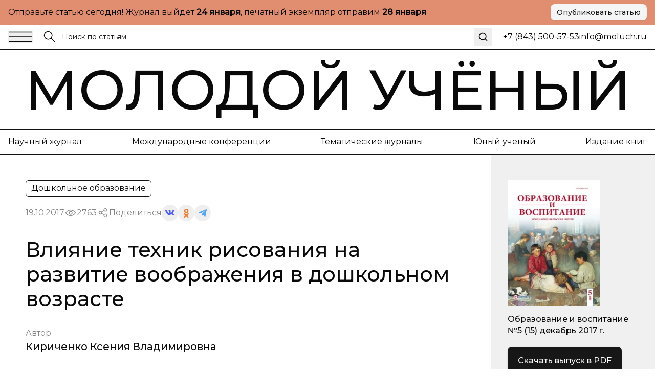

--- FILE ---
content_type: text/html; charset=utf-8
request_url: https://moluch.ru/th/4/archive/74/2767
body_size: 40309
content:
<!DOCTYPE html><html lang="ru"><head><meta charSet="utf-8"/><meta name="viewport" content="width=device-width, initial-scale=1"/><link rel="preload" as="image" href="https://articles-static-cdn.moluch.org/articles/t/2767/images/2767.001.jpg"/><link rel="preload" as="image" href="https://articles-static-cdn.moluch.org/articles/t/2767/images/2767.002.jpg"/><link rel="preload" as="image" href="https://articles-static-cdn.moluch.org/articles/t/2767/images/2767.003.jpg"/><link rel="preload" as="image" href="https://articles-static-cdn.moluch.org/articles/t/2767/images/2767.004.jpg"/><link rel="preload" as="image" href="https://articles-static-cdn.moluch.org/articles/t/2767/images/2767.005.jpg"/><link rel="stylesheet" href="https://app-static-cdn.moluch.org/nextstatic/_next/static/css/c12ce4d473306391.css" data-precedence="next"/><link rel="preload" as="script" fetchPriority="low" href="https://app-static-cdn.moluch.org/nextstatic/_next/static/chunks/webpack-3af84f664114f1f7.js"/><script src="https://app-static-cdn.moluch.org/nextstatic/_next/static/chunks/4bd1b696-ace30c611f8a87b6.js" async=""></script><script src="https://app-static-cdn.moluch.org/nextstatic/_next/static/chunks/517-33d20f0c42302e32.js" async=""></script><script src="https://app-static-cdn.moluch.org/nextstatic/_next/static/chunks/main-app-946cd85264d987c9.js" async=""></script><script src="https://app-static-cdn.moluch.org/nextstatic/_next/static/chunks/193-1d1ff1a5a413b092.js" async=""></script><script src="https://app-static-cdn.moluch.org/nextstatic/_next/static/chunks/245-874d5907e2d9f4ba.js" async=""></script><script src="https://app-static-cdn.moluch.org/nextstatic/_next/static/chunks/473-4a97a72d0c51e092.js" async=""></script><script src="https://app-static-cdn.moluch.org/nextstatic/_next/static/chunks/692-deefa6d73c41e0d5.js" async=""></script><script src="https://app-static-cdn.moluch.org/nextstatic/_next/static/chunks/600-fc4fe3d70994b9d6.js" async=""></script><script src="https://app-static-cdn.moluch.org/nextstatic/_next/static/chunks/app/layout-377e83b5bc5143ad.js" async=""></script><script src="https://app-static-cdn.moluch.org/nextstatic/_next/static/chunks/9-2f0d3f08815fc65d.js" async=""></script><script src="https://app-static-cdn.moluch.org/nextstatic/_next/static/chunks/682-0bf23783d9db74d8.js" async=""></script><script src="https://app-static-cdn.moluch.org/nextstatic/_next/static/chunks/app/th/%5Bjournal_id%5D/archive/%5Bth_id%5D/%5Barticle_id%5D/page-974e46910c8d647f.js" async=""></script><link rel="preload" href="https://www.googletagmanager.com/gtag/js?id=G-CF9CS2916C" as="script"/><meta name="next-size-adjust" content=""/><meta name="yandex-verification" content="f4cd9b6685036ea9"/><title>Влияние техник рисования на развитие воображения в дошкольном возрасте — | Статья в журнале «Образование и воспитание»</title><meta name="description" content="В статье рассматривается вопрос о влиянии на развитие воображения ребенка старшего дошкольного возраста разнообразных техник рисования. Приводятся методы и результаты экспериментального исследования проблемы. Также представлен и проиллюстрирован ряд занятий с использованием данных техник из программы, которая была апробирована на базе БДОУ г. Омска «Детский сад № 9 присмотра и оздоровления»."/><meta name="author" content="Молодой учёный"/><link rel="manifest" href="/manifest.webmanifest"/><meta name="keywords" content="воображение,дошкольный возраст,нестандартные техники рисования,изобразительная деятельность"/><meta name="creator" content="Молодой учёный"/><meta name="publisher" content="Молодой учёный"/><meta name="robots" content="index, follow"/><meta name="googlebot" content="index, follow, max-video-preview:-1, max-image-preview:large, max-snippet:-1"/><meta name="article:author" content="Кириченко Ксения Владимировна"/><meta name="article:published_time" content="2017-10-19"/><meta name="article:modified_time" content="2026-01-12T03:32:22.966Z"/><meta name="article:section" content="Дошкольное образование"/><meta name="citation_title" content="Влияние техник рисования на развитие воображения в дошкольном возрасте"/><meta name="citation_author" content="Кириченко Ксения Владимировна"/><meta name="citation_publication_date" content="2017-10-19"/><meta name="citation_journal_title" content="Образование и воспитание"/><meta name="citation_issn" content="2410-4515"/><meta name="citation_volume" content="15"/><meta name="citation_issue" content="5"/><meta name="citation_firstpage" content="54"/><meta name="citation_lastpage" content="58"/><meta name="citation_pdf_url" content="https://moluch.ru/files/files/t/obr_74_kurZ4aF.zip"/><meta name="citation_abstract_html_url" content="https://moluch.ru/th/4/archive/74/2767"/><meta name="citation_language" content="ru"/><meta name="citation_keywords" content="воображение; дошкольный возраст; нестандартные техники рисования; изобразительная деятельность"/><link rel="canonical" href="https://moluch.ru/th/4/archive/74/2767"/><meta name="format-detection" content="telephone=no, address=no, email=no"/><meta property="og:title" content="Влияние техник рисования на развитие воображения в дошкольном возрасте — | Статья в журнале «Образование и воспитание»"/><meta property="og:description" content="В статье рассматривается вопрос о влиянии на развитие воображения ребенка старшего дошкольного возраста разнообразных техник рисования. Приводятся методы и результаты экспериментального исследования проблемы. Также представлен и проиллюстрирован ряд занятий с использованием данных техник из программы, которая была апробирована на базе БДОУ г. Омска «Детский сад № 9 присмотра и оздоровления»."/><meta property="og:type" content="article"/><meta property="article:published_time" content="2017-10-19"/><meta property="article:modified_time" content="2026-01-12T03:32:22.966Z"/><meta property="article:author" content="Кириченко Ксения Владимировна"/><meta property="article:section" content="Дошкольное образование"/><meta name="twitter:card" content="summary_large_image"/><meta name="twitter:title" content="Влияние техник рисования на развитие воображения в дошкольном возрасте — | Статья в журнале «Образование и воспитание»"/><meta name="twitter:description" content="В статье рассматривается вопрос о влиянии на развитие воображения ребенка старшего дошкольного возраста разнообразных техник рисования. Приводятся методы и результаты экспериментального исследования проблемы. Также представлен и проиллюстрирован ряд занятий с использованием данных техник из программы, которая была апробирована на базе БДОУ г. Омска «Детский сад № 9 присмотра и оздоровления»."/><link rel="icon" href="/favicon.ico" type="image/x-icon" sizes="16x16"/><link rel="icon" href="/favicon.ico" sizes="16x16 32x32 48x48" type="image/x-icon"/><link rel="icon" href="/favicon-16x16.png" sizes="16x16" type="image/png"/><link rel="icon" href="/favicon-32x32.png" sizes="32x32" type="image/png"/><link rel="icon" href="/android-chrome-192x192.png" sizes="192x192" type="image/png"/><link rel="icon" href="/android-chrome-512x512.png" sizes="512x512" type="image/png"/><link rel="apple-touch-icon" href="/apple-touch-icon.png" sizes="180x180" type="image/png"/><noscript><div><img src="https://mc.yandex.ru/watch/108345" style="position:absolute;left:-9999px" alt=""/></div></noscript><script type="application/ld+json">{"@context":"https://schema.org","@type":"Organization","name":"Молодой учёный","url":"https://moluch.ru","description":"Научный журнал для молодых исследователей","logo":"https://moluch.ru/logo.png","sameAs":[],"publishingPrinciples":"https://moluch.ru/publishing-principles","contactPoint":{"@type":"ContactPoint","contactType":"Editorial Office"},"subOrganization":{"@type":"Organization","name":"Архив статей журнала «Молодой учёный»","url":"https://moluch.ru","description":"Платформа статей научного журнала «Молодой учёный»"}}</script><script src="https://app-static-cdn.moluch.org/nextstatic/_next/static/chunks/polyfills-42372ed130431b0a.js" noModule=""></script></head><body class="__variable_0a0ce6 __variable_0a0ce6 antialiased"><div class="bg-[#E08E6F] md:py-2 py-4"><div class="wrapper"><div class="flex md:flex-row flex-col items-center justify-between gap-3"><div class="p">Отправьте статью сегодня! Журнал выйдет <strong>...</strong>, печатный экземпляр отправим <strong>...</strong></div><a href="https://moluch.ru/publication/" target="_blank" rel="noopener noreferrer" class="inline-flex items-center justify-center gap-2 rounded-[8px] whitespace-nowrap transition-colors focus-visible:outline-none focus-visible:ring-1 focus-visible:ring-ring disabled:pointer-events-none disabled:opacity-50 [&amp;_svg]:pointer-events-none [&amp;_svg]:size-4 [&amp;_svg]:shrink-0 bg-secondary text-secondary-foreground hover:bg-secondary/80 h-8 px-3 ps_b md:w-fit w-full shadow-sm">Опубликовать статью</a></div></div></div><div class="relative"><div class="bbb sticky top-0 z-[300] bg-white"><div class="wrapper"><div class="flex gap-0 justify-between"><div class="flex md:flex-row flex-row-reverse gap-0 flex-1"><div class="flex md:flex-row flex-row-reverse gap-5 items-center"><button class="h-auto cursor-pointer flex items-center outline-none"><svg width="48" height="24" viewBox="0 0 48 24" fill="none" xmlns="http://www.w3.org/2000/svg"><path d="M1 2.41992H47" stroke="currentColor" stroke-width="1.5" stroke-miterlimit="10"></path><path d="M1 12H47" stroke="currentColor" stroke-width="1.5" stroke-miterlimit="10"></path><path d="M1 21.5801H47" stroke="currentColor" stroke-width="1.5" stroke-miterlimit="10"></path></svg></button><div class="h-12 w-px bg-black"></div></div><form class="px-5 w-full flex items-center relative"><label class="flex w-full h-auto items-center gap-2"><div><svg width="24" height="24" viewBox="0 0 24 24" fill="none" xmlns="http://www.w3.org/2000/svg"><g clip-path="url(#clip0_3044_4262)"><path d="M9.14 16.78C13.3595 16.78 16.78 13.3595 16.78 9.14C16.78 4.92054 13.3595 1.5 9.14 1.5C4.92054 1.5 1.5 4.92054 1.5 9.14C1.5 13.3595 4.92054 16.78 9.14 16.78Z" stroke="currentColor" stroke-width="1.5" stroke-miterlimit="10"></path><path d="M22.5001 22.5001L14.3901 14.3901" stroke="currentColor" stroke-width="1.5" stroke-miterlimit="10"></path></g><defs><clipPath id="clip0_3044_4262"><rect width="24" height="24" fill="white"></rect></clipPath></defs></svg></div><input class="flex h-9 rounded-md border border-input px-3 py-1 text-base transition-colors file:border-0 file:bg-transparent file:text-sm file:font-medium file:text-foreground focus-visible:outline-none focus-visible:ring-1 focus-visible:ring-ring disabled:cursor-not-allowed disabled:opacity-50 md:text-sm w-full bg-transparent border-none outline-none shadow-none placeholder:text-[#121212] !ring-0" placeholder="Поиск по статьям" value=""/></label><button type="submit" class="ml-2 p-2 hover:opacity-70 transition-opacity" aria-label="Поиск"><svg xmlns="http://www.w3.org/2000/svg" width="20" height="20" viewBox="0 0 24 24" fill="none" stroke="currentColor" stroke-width="2" stroke-linecap="round" stroke-linejoin="round" class="lucide lucide-search"><circle cx="11" cy="11" r="8"></circle><path d="m21 21-4.3-4.3"></path></svg></button></form></div><div class="md:flex hidden items-center grow-0 shrink-0 gap-[51.9px]"><div class="h-12 w-px bg-black"></div><div class="p">+7 (843) 500-57-53</div><a href="mailto:info@moluch.ru" class="p hover:text-Green transition-colors">info@moluch.ru</a></div></div></div></div><div class="bbb"><a class="py-3 block wrapper border-b lg:border-b-0 border-black" href="/"><h3 class="title-fullscreen hover:text-Green an">Молодой учёный</h3></a><div class="byb py-3 lg:block hidden"><div class="wrapper"><div class="flex gap-5 justify-between"><a rel="noreferrer nofollow" href="https://moluch.ru/archive/" class="p hover:text-Green an">Научный журнал</a><a rel="noreferrer nofollow" href="https://moluch.ru/conf/" class="p hover:text-Green an">Международные конференции</a><a rel="noreferrer nofollow" href="https://moluch.ru/th/" class="p hover:text-Green an">Тематические журналы</a><a rel="noreferrer nofollow" href="https://moluch.ru/young/" class="p hover:text-Green an">Юный ученый</a><a rel="noreferrer nofollow" href="https://bukbook.ru/" class="p hover:text-Green an">Издание книг</a></div></div></div><div class="simplified-ad-container m-0 p-0" style="max-height:320px;margin:0;padding:0"><div id="yandex_rtb_R-A-2013190-6" style="margin:0;padding:0"></div></div></div><div class="max-w-[1740px] mx-auto"><script type="application/ld+json">{"@context":"https://schema.org","@type":"ScholarlyArticle","headline":"Влияние техник рисования на развитие воображения в дошкольном возрасте","description":"В статье рассматривается вопрос о влиянии на развитие воображения ребенка старшего дошкольного возраста разнообразных техник рисования. Приводятся методы и результаты экспериментального исследования проблемы. Также представлен и проиллюстрирован ряд занятий с использованием данных техник из программы, которая была апробирована на базе БДОУ г. Омска «Детский сад № 9 присмотра и оздоровления».","author":[{"@type":"Person","name":"Кириченко Ксения Владимировна"}],"publisher":{"@type":"Organization","name":"Молодой ученый","url":"https://moluch.ru"},"datePublished":"2017-10-19","dateModified":"2026-01-12T03:32:22.966Z","url":"https://moluch.ru/th/4/archive/74/2767","about":{"@type":"Thing","name":"Дошкольное образование"},"keywords":["воображение","дошкольный возраст","нестандартные техники рисования","изобразительная деятельность"],"inLanguage":"ru","abstract":"В статье рассматривается вопрос о влиянии на развитие воображения ребенка старшего дошкольного возраста разнообразных техник рисования. Приводятся методы и результаты экспериментального исследования проблемы. Также представлен и проиллюстрирован ряд занятий с использованием данных техник из программы, которая была апробирована на базе БДОУ г. Омска «Детский сад № 9 присмотра и оздоровления».","pageStart":"54","pageEnd":"58","citation":"Кириченко, К. В. Влияние техник рисования на развитие воображения в дошкольном возрасте / К. В. Кириченко. — Текст : непосредственный // Образование и воспитание. — 2017. — № 5 (15). — С. 54-58. — URL: https://moluch.ru/th/4/archive/74/2767.","isPartOf":{"@type":"PublicationIssue","issueNumber":"5","datePublished":"2017-10-19","isPartOf":{"@type":"Periodical","name":"Образование и воспитание","url":"https://moluch.ru","issn":"2410-4515"}}}</script><div class="" itemScope="" itemType="http://schema.org/ScholarlyArticle"><div class="max-w-[1740px] mx-auto"><div class="grid-12 gap-0"><div class="lg:col-span-9 col-span-12 lg:order-1 order-1"><div class="lg:brb"><div class="lg:p-[50px] p-4"><div class="hidden lg:block"><div class="flex flex-wrap gap-5 justify-between"><div class="flex gap-2 flex-wrap"><div class="py-1 px-2.5 p w-fit rounded-[6px] border border-black">Дошкольное образование</div></div></div><div class="mt-4 flex items-center gap-4 flex-wrap"><div class="p opacity-50">19.10.2017</div><div class="flex gap-2 opacity-50 items-center"><div><svg width="24" height="24" viewBox="0 0 24 24" fill="none" xmlns="http://www.w3.org/2000/svg"><path d="M11.9995 15.23C10.2195 15.23 8.76953 13.78 8.76953 12C8.76953 10.22 10.2195 8.77002 11.9995 8.77002C13.7795 8.77002 15.2295 10.22 15.2295 12C15.2295 13.78 13.7795 15.23 11.9995 15.23ZM11.9995 9.33002C10.5295 9.33002 9.32953 10.53 9.32953 12C9.32953 13.47 10.5295 14.67 11.9995 14.67C13.4695 14.67 14.6695 13.47 14.6695 12C14.6695 10.53 13.4695 9.33002 11.9995 9.33002Z" fill="currentColor" stroke="currentColor" stroke-width="0.8"></path><path d="M11.9898 17.7C8.01977 17.7 4.27977 15.57 2.24977 12.14C2.22526 12.0957 2.2124 12.0458 2.2124 11.995C2.2124 11.9443 2.22526 11.8944 2.24977 11.85C4.28977 8.43005 8.01977 6.30005 11.9898 6.30005C15.9698 6.30005 19.7098 8.43005 21.7398 11.86C21.7643 11.9044 21.7771 11.9543 21.7771 12.005C21.7771 12.0558 21.7643 12.1057 21.7398 12.15C20.7314 13.8376 19.3036 15.2356 17.5951 16.2081C15.8866 17.1806 13.9556 17.6946 11.9898 17.7ZM2.82977 12C4.77977 15.17 8.27977 17.14 11.9998 17.14C15.7298 17.14 19.2298 15.18 21.1798 12C19.2298 8.83005 15.7198 6.86005 11.9998 6.86005C8.27977 6.86005 4.77977 8.83005 2.82977 12Z" fill="currentColor" stroke="currentColor" stroke-width="0.8"></path></svg></div><div class="p">2763</div></div><div class="flex flex-wrap gap-2 items-center"><div class="flex gap-2 opacity-50 items-center"><div><svg width="24" height="24" viewBox="0 0 24 24" fill="none" xmlns="http://www.w3.org/2000/svg"><path fill-rule="evenodd" clip-rule="evenodd" d="M13.7717 7.00213L9.46394 9.55744C8.8866 8.95162 8.07187 8.57378 7.16959 8.57378C5.42018 8.57378 4 9.99392 4 11.7431C4 13.4923 5.42018 14.9124 7.16959 14.9124C8.09023 14.9124 8.91974 14.519 9.49897 13.8914L13.8742 15.8005C13.7365 16.1555 13.6609 16.5415 13.6609 16.9451C13.6609 18.6942 15.0811 20.1144 16.8305 20.1144C18.5798 20.1144 20 18.6942 20 16.9451C20 15.1959 18.5798 13.7757 16.8305 13.7757C15.897 13.7757 15.0573 14.18 14.477 14.823L10.1134 12.919C10.259 12.5554 10.3391 12.1585 10.3391 11.7431C10.3391 11.3053 10.2501 10.8881 10.0892 10.5085L14.2657 8.03096C14.842 8.8232 15.7765 9.33872 16.8305 9.33872C18.5798 9.33872 20 7.91858 20 6.16939C20 4.42011 18.5798 3 16.8305 3C15.0811 3 13.6609 4.42011 13.6609 6.16939C13.6607 6.45065 13.6979 6.73069 13.7717 7.00213ZM15.1244 15.8404C14.9179 16.1585 14.7979 16.5379 14.7979 16.9451C14.7979 18.0668 15.7087 18.9774 16.8305 18.9774C17.9523 18.9774 18.8631 18.0668 18.8631 16.9451C18.8631 15.8234 17.9523 14.9126 16.8305 14.9126C16.1224 14.9126 15.4984 15.2754 15.1344 15.8252L15.1309 15.8307L15.127 15.8366L15.1244 15.8404ZM9.20214 11.7431C9.20214 12.8648 8.29136 13.7755 7.16959 13.7755C6.04772 13.7755 5.13693 12.8648 5.13693 11.7431C5.13693 10.6214 6.04772 9.71073 7.16959 9.71073C8.29136 9.71073 9.20214 10.6214 9.20214 11.7431ZM14.993 7.03887C15.3192 7.72613 16.0197 8.20179 16.8305 8.20179C17.9523 8.20179 18.8631 7.2911 18.8631 6.16939C18.8631 5.04761 17.9523 4.13693 16.8305 4.13693C15.7086 4.13693 14.7979 5.04761 14.7979 6.16939C14.7979 6.46194 14.8598 6.74014 14.9713 6.9915C14.9793 7.00708 14.9865 7.02291 14.993 7.03887Z" fill="currentColor" stroke="black" stroke-width="0.2"></path></svg></div><div class="p">Поделиться</div></div><div class="flex flex-wrap gap-2 items-center"><button class="w-8 h-8 flex rounded-full items-center justify-center border-none outline-none bg-gray-9"><svg width="18" height="10" viewBox="0 0 18 10" fill="none" xmlns="http://www.w3.org/2000/svg"><path d="M14.9368 5.73429C14.6458 5.38429 14.729 5.22857 14.9368 4.91571C14.9405 4.91214 17.3428 1.75071 17.5904 0.678571L17.5919 0.677857C17.7149 0.287143 17.5919 0 16.9971 0H15.029C14.528 0 14.297 0.246429 14.1732 0.522143C14.1732 0.522143 13.1712 2.80643 11.7537 4.28714C11.2961 4.715 11.0846 4.85214 10.8349 4.85214C10.7119 4.85214 10.5206 4.715 10.5206 4.32429V0.677857C10.5206 0.209286 10.3804 0 9.9656 0H6.87099C6.55673 0 6.36997 0.218571 6.36997 0.422143C6.36997 0.866429 7.07875 0.968571 7.15225 2.21857V4.93071C7.15225 5.525 7.03899 5.63429 6.78774 5.63429C6.11871 5.63429 4.49491 3.34071 3.53262 0.715714C3.33837 0.206428 3.14861 0.000714234 2.64384 0.000714234H0.675023C0.113254 0.000714234 0 0.247143 0 0.522857C0 1.01 0.669023 3.43214 3.11111 6.63214C4.73866 8.81643 7.03074 10 9.11582 10C10.3691 10 10.5221 9.73714 10.5221 9.285C10.5221 7.19786 10.4089 7.00071 11.0366 7.00071C11.3276 7.00071 11.8287 7.13786 12.9987 8.19143C14.336 9.44071 14.5558 10 15.3043 10H17.2723C17.8334 10 18.1176 9.73714 17.9541 9.21857C17.5799 8.12786 15.0508 5.88429 14.9368 5.73429Z" fill="#4E5FFC"></path></svg></button><button class="w-8 h-8 flex rounded-full items-center justify-center border-none outline-none bg-gray-9"><svg width="10" height="17" viewBox="0 0 10 17" fill="none" xmlns="http://www.w3.org/2000/svg"><path d="M5.00008 2.57125C6.01746 2.57125 6.84485 3.386 6.84485 4.38784C6.84485 5.38872 6.01746 6.20366 5.00008 6.20366C3.98368 6.20366 3.15531 5.38872 3.15531 4.38784C3.15531 3.386 3.98368 2.57125 5.00008 2.57125ZM5.00008 8.77394C7.45771 8.77394 9.4555 6.80667 9.4555 4.38784C9.4555 1.96804 7.45771 0 5.00008 0C2.54304 0 0.544662 1.96804 0.544662 4.38784C0.544662 6.80658 2.54304 8.77394 5.00008 8.77394ZM6.80267 12.3531C7.7097 12.1496 8.58447 11.7963 9.38998 11.2979C9.9996 10.9195 10.1834 10.1258 9.7992 9.52543C9.41548 8.92366 8.60997 8.74275 7.99926 9.12109C6.17431 10.2515 3.82448 10.251 2.0005 9.12109C1.3897 8.74275 0.584289 8.92376 0.200956 9.52543C-0.183261 10.1263 -2.96071e-05 10.9195 0.609792 11.2979C1.4152 11.7957 2.28997 12.1496 3.197 12.3531L0.706018 14.806C0.196738 15.3079 0.196738 16.1216 0.706509 16.6235C0.961639 16.8743 1.29544 16.9999 1.62914 16.9999C1.96343 16.9999 2.29772 16.8744 2.55285 16.6235L4.99949 14.2132L7.4483 16.6235C7.95758 17.1255 8.78388 17.1255 9.29355 16.6235C9.80381 16.1216 9.80381 15.3074 9.29355 14.806L6.80267 12.3531Z" fill="#EF7E31"></path></svg></button><button class="w-8 h-8 flex rounded-full items-center justify-center border-none outline-none bg-gray-9"><svg width="16" height="14" viewBox="0 0 16 14" fill="none" xmlns="http://www.w3.org/2000/svg"><path d="M6.27827 9.22694L6.0136 13.1357C6.39227 13.1357 6.55628 12.9649 6.75295 12.7598L8.52832 10.9783L12.2071 13.807C12.8818 14.2018 13.3571 13.9939 13.5391 13.1553L15.9538 1.27498L15.9545 1.27428C16.1685 0.227083 15.5938 -0.182415 14.9365 0.0744835L0.742803 5.78015C-0.225887 6.17495 -0.21122 6.74195 0.578132 6.99885L4.20689 8.18394L12.6358 2.64627C13.0324 2.37047 13.3931 2.52307 13.0964 2.79887L6.27827 9.22694Z" fill="#52A6F8"></path></svg></button></div></div></div><h1 class="mt-8 h3 lg:leading-[48px] lg:text-[40px] font-medium">Влияние техник рисования на развитие воображения в дошкольном возрасте</h1><div class="mt-8"><div class="p opacity-50">Автор</div><div class="mt-1 flex flex-wrap gap-y-1"><div class="mr-2 last:mr-0 pl_b"><a href="https://moluch.ru/authors/84279/" itemProp="author" class="hover:text-Green an">Кириченко Ксения Владимировна</a></div></div></div></div><div class="block lg:hidden"><h1 class="h3 font-medium leading-tight">Влияние техник рисования на развитие воображения в дошкольном возрасте</h1><div class="mt-6"><div class="p opacity-50">Автор</div><div class="mt-1 flex flex-wrap gap-y-1"><div class="mr-2 last:mr-0 pl_b"><a href="https://moluch.ru/authors/84279/" itemProp="author" class="hover:text-Green an">Кириченко Ксения Владимировна</a></div></div></div><div class="mt-6 flex flex-wrap gap-5 justify-between"><div class="flex gap-2 flex-wrap"><div class="py-1 px-2.5 p w-fit rounded-[6px] border border-black">Дошкольное образование</div></div></div><div class="mt-4 flex items-center gap-4 flex-wrap"><div class="p opacity-50">19.10.2017</div><div class="flex gap-2 opacity-50 items-center"><div><svg width="24" height="24" viewBox="0 0 24 24" fill="none" xmlns="http://www.w3.org/2000/svg"><path d="M11.9995 15.23C10.2195 15.23 8.76953 13.78 8.76953 12C8.76953 10.22 10.2195 8.77002 11.9995 8.77002C13.7795 8.77002 15.2295 10.22 15.2295 12C15.2295 13.78 13.7795 15.23 11.9995 15.23ZM11.9995 9.33002C10.5295 9.33002 9.32953 10.53 9.32953 12C9.32953 13.47 10.5295 14.67 11.9995 14.67C13.4695 14.67 14.6695 13.47 14.6695 12C14.6695 10.53 13.4695 9.33002 11.9995 9.33002Z" fill="currentColor" stroke="currentColor" stroke-width="0.8"></path><path d="M11.9898 17.7C8.01977 17.7 4.27977 15.57 2.24977 12.14C2.22526 12.0957 2.2124 12.0458 2.2124 11.995C2.2124 11.9443 2.22526 11.8944 2.24977 11.85C4.28977 8.43005 8.01977 6.30005 11.9898 6.30005C15.9698 6.30005 19.7098 8.43005 21.7398 11.86C21.7643 11.9044 21.7771 11.9543 21.7771 12.005C21.7771 12.0558 21.7643 12.1057 21.7398 12.15C20.7314 13.8376 19.3036 15.2356 17.5951 16.2081C15.8866 17.1806 13.9556 17.6946 11.9898 17.7ZM2.82977 12C4.77977 15.17 8.27977 17.14 11.9998 17.14C15.7298 17.14 19.2298 15.18 21.1798 12C19.2298 8.83005 15.7198 6.86005 11.9998 6.86005C8.27977 6.86005 4.77977 8.83005 2.82977 12Z" fill="currentColor" stroke="currentColor" stroke-width="0.8"></path></svg></div><div class="p">2763</div></div><div class="flex flex-wrap gap-2 items-center"><div class="flex gap-2 opacity-50 items-center"><div><svg width="24" height="24" viewBox="0 0 24 24" fill="none" xmlns="http://www.w3.org/2000/svg"><path fill-rule="evenodd" clip-rule="evenodd" d="M13.7717 7.00213L9.46394 9.55744C8.8866 8.95162 8.07187 8.57378 7.16959 8.57378C5.42018 8.57378 4 9.99392 4 11.7431C4 13.4923 5.42018 14.9124 7.16959 14.9124C8.09023 14.9124 8.91974 14.519 9.49897 13.8914L13.8742 15.8005C13.7365 16.1555 13.6609 16.5415 13.6609 16.9451C13.6609 18.6942 15.0811 20.1144 16.8305 20.1144C18.5798 20.1144 20 18.6942 20 16.9451C20 15.1959 18.5798 13.7757 16.8305 13.7757C15.897 13.7757 15.0573 14.18 14.477 14.823L10.1134 12.919C10.259 12.5554 10.3391 12.1585 10.3391 11.7431C10.3391 11.3053 10.2501 10.8881 10.0892 10.5085L14.2657 8.03096C14.842 8.8232 15.7765 9.33872 16.8305 9.33872C18.5798 9.33872 20 7.91858 20 6.16939C20 4.42011 18.5798 3 16.8305 3C15.0811 3 13.6609 4.42011 13.6609 6.16939C13.6607 6.45065 13.6979 6.73069 13.7717 7.00213ZM15.1244 15.8404C14.9179 16.1585 14.7979 16.5379 14.7979 16.9451C14.7979 18.0668 15.7087 18.9774 16.8305 18.9774C17.9523 18.9774 18.8631 18.0668 18.8631 16.9451C18.8631 15.8234 17.9523 14.9126 16.8305 14.9126C16.1224 14.9126 15.4984 15.2754 15.1344 15.8252L15.1309 15.8307L15.127 15.8366L15.1244 15.8404ZM9.20214 11.7431C9.20214 12.8648 8.29136 13.7755 7.16959 13.7755C6.04772 13.7755 5.13693 12.8648 5.13693 11.7431C5.13693 10.6214 6.04772 9.71073 7.16959 9.71073C8.29136 9.71073 9.20214 10.6214 9.20214 11.7431ZM14.993 7.03887C15.3192 7.72613 16.0197 8.20179 16.8305 8.20179C17.9523 8.20179 18.8631 7.2911 18.8631 6.16939C18.8631 5.04761 17.9523 4.13693 16.8305 4.13693C15.7086 4.13693 14.7979 5.04761 14.7979 6.16939C14.7979 6.46194 14.8598 6.74014 14.9713 6.9915C14.9793 7.00708 14.9865 7.02291 14.993 7.03887Z" fill="currentColor" stroke="black" stroke-width="0.2"></path></svg></div><div class="p">Поделиться</div></div><div class="flex flex-wrap gap-2 items-center"><button class="w-8 h-8 flex rounded-full items-center justify-center border-none outline-none bg-gray-9"><svg width="18" height="10" viewBox="0 0 18 10" fill="none" xmlns="http://www.w3.org/2000/svg"><path d="M14.9368 5.73429C14.6458 5.38429 14.729 5.22857 14.9368 4.91571C14.9405 4.91214 17.3428 1.75071 17.5904 0.678571L17.5919 0.677857C17.7149 0.287143 17.5919 0 16.9971 0H15.029C14.528 0 14.297 0.246429 14.1732 0.522143C14.1732 0.522143 13.1712 2.80643 11.7537 4.28714C11.2961 4.715 11.0846 4.85214 10.8349 4.85214C10.7119 4.85214 10.5206 4.715 10.5206 4.32429V0.677857C10.5206 0.209286 10.3804 0 9.9656 0H6.87099C6.55673 0 6.36997 0.218571 6.36997 0.422143C6.36997 0.866429 7.07875 0.968571 7.15225 2.21857V4.93071C7.15225 5.525 7.03899 5.63429 6.78774 5.63429C6.11871 5.63429 4.49491 3.34071 3.53262 0.715714C3.33837 0.206428 3.14861 0.000714234 2.64384 0.000714234H0.675023C0.113254 0.000714234 0 0.247143 0 0.522857C0 1.01 0.669023 3.43214 3.11111 6.63214C4.73866 8.81643 7.03074 10 9.11582 10C10.3691 10 10.5221 9.73714 10.5221 9.285C10.5221 7.19786 10.4089 7.00071 11.0366 7.00071C11.3276 7.00071 11.8287 7.13786 12.9987 8.19143C14.336 9.44071 14.5558 10 15.3043 10H17.2723C17.8334 10 18.1176 9.73714 17.9541 9.21857C17.5799 8.12786 15.0508 5.88429 14.9368 5.73429Z" fill="#4E5FFC"></path></svg></button><button class="w-8 h-8 flex rounded-full items-center justify-center border-none outline-none bg-gray-9"><svg width="10" height="17" viewBox="0 0 10 17" fill="none" xmlns="http://www.w3.org/2000/svg"><path d="M5.00008 2.57125C6.01746 2.57125 6.84485 3.386 6.84485 4.38784C6.84485 5.38872 6.01746 6.20366 5.00008 6.20366C3.98368 6.20366 3.15531 5.38872 3.15531 4.38784C3.15531 3.386 3.98368 2.57125 5.00008 2.57125ZM5.00008 8.77394C7.45771 8.77394 9.4555 6.80667 9.4555 4.38784C9.4555 1.96804 7.45771 0 5.00008 0C2.54304 0 0.544662 1.96804 0.544662 4.38784C0.544662 6.80658 2.54304 8.77394 5.00008 8.77394ZM6.80267 12.3531C7.7097 12.1496 8.58447 11.7963 9.38998 11.2979C9.9996 10.9195 10.1834 10.1258 9.7992 9.52543C9.41548 8.92366 8.60997 8.74275 7.99926 9.12109C6.17431 10.2515 3.82448 10.251 2.0005 9.12109C1.3897 8.74275 0.584289 8.92376 0.200956 9.52543C-0.183261 10.1263 -2.96071e-05 10.9195 0.609792 11.2979C1.4152 11.7957 2.28997 12.1496 3.197 12.3531L0.706018 14.806C0.196738 15.3079 0.196738 16.1216 0.706509 16.6235C0.961639 16.8743 1.29544 16.9999 1.62914 16.9999C1.96343 16.9999 2.29772 16.8744 2.55285 16.6235L4.99949 14.2132L7.4483 16.6235C7.95758 17.1255 8.78388 17.1255 9.29355 16.6235C9.80381 16.1216 9.80381 15.3074 9.29355 14.806L6.80267 12.3531Z" fill="#EF7E31"></path></svg></button><button class="w-8 h-8 flex rounded-full items-center justify-center border-none outline-none bg-gray-9"><svg width="16" height="14" viewBox="0 0 16 14" fill="none" xmlns="http://www.w3.org/2000/svg"><path d="M6.27827 9.22694L6.0136 13.1357C6.39227 13.1357 6.55628 12.9649 6.75295 12.7598L8.52832 10.9783L12.2071 13.807C12.8818 14.2018 13.3571 13.9939 13.5391 13.1553L15.9538 1.27498L15.9545 1.27428C16.1685 0.227083 15.5938 -0.182415 14.9365 0.0744835L0.742803 5.78015C-0.225887 6.17495 -0.21122 6.74195 0.578132 6.99885L4.20689 8.18394L12.6358 2.64627C13.0324 2.37047 13.3931 2.52307 13.0964 2.79887L6.27827 9.22694Z" fill="#52A6F8"></path></svg></button></div></div></div></div></div><div class="bg-Blue-light lg:p-[50px] p-4 relative border-y border-black"><div class="pl_b">Аннотация</div><div class="mt-5 p" itemProp="abstract">В статье рассматривается вопрос о влиянии на развитие воображения ребенка старшего дошкольного возраста разнообразных техник рисования. Приводятся методы и результаты экспериментального исследования проблемы. Также представлен и проиллюстрирован ряд занятий с использованием данных техник из программы, которая была апробирована на базе БДОУ г. Омска «Детский сад № 9 присмотра и оздоровления».</div></div><div class=""><div class="bg-Pink-light lg:p-[50px] p-4 relative border-y border-black"><div class="pl_b">Библиографическое описание</div><div class="mt-5 p">Кириченко, К. В. Влияние техник рисования на развитие воображения в дошкольном возрасте / К. В. Кириченко. — Текст : непосредственный // Образование и воспитание. — 2017. — № 5 (15). — С. 54-58. — URL: https://moluch.ru/th/4/archive/74/2767.</div></div></div></div><div class="simplified-ad-container m-0 p-0" style="max-height:none;margin:0;padding:0"><div id="yandex_rtb_R-A-2013190-4" style="margin:0;padding:0"></div></div><div id="article-content" itemProp="articleBody" class="editor relative overflow-hidden [&amp;_table]:block [&amp;_table]:w-[calc(100%-100px)] [&amp;_table]:mx-auto [&amp;_table]:pb-3 [&amp;_table]:overflow-auto lg:mr-[-1px] [&amp;_ol]:pl-9 [&amp;_ol]:pr-4 lg:[&amp;_ol]:px-[70px] [&amp;_ul]:px-[70px] lg:[&amp;_p]:px-[50px] [&amp;_p]:px-4 lg:[&amp;_h1]:px-[50px] [&amp;_h1]:px-4 lg:[&amp;_h2]:px-[50px] [&amp;_h2]:px-4 lg:[&amp;_h3]:px-[50px] [&amp;_h3]:px-4 editor"><div class="absolute lg:block hidden top-0 right-px bg-black w-full h-px"></div><div class="absolute lg:block hidden -top-5 right-px h-full bg-black w-px"></div>﻿
 
 <p>
<em> </em>
</p>
<p>
<em>В статье рассматривается вопрос о влиянии на развитие воображения ребенка старшего дошкольного возраста разнообразных техник рисования. Приводятся методы и результаты экспериментального исследования проблемы. Также представлен и проиллюстрирован ряд занятий с использованием данных техник из программы, которая была апробирована на базе БДОУ г. Омска «Детский сад № 9 присмотра и оздоровления».</em>
</p>
<p>
<strong><em>Ключевые слова:</em></strong><em> воображение, дошкольный возраст, нестандартные техники рисования, изобразительная деятельность</em>
</p>
<p>
<em> </em>
</p>
<p>
 На сегодняшний день в условиях современного быстроразвивающегося общества, в котором человеку необходимы мыслить творчески и гибко, актуальным становится вопрос — воспитание такого человека. Для решения этой задачи важным условием становится гармоничное сочетание учебной деятельности, в рамках которой формируются базовые знания, умения и навыки, с деятельностью творческой, связанной с развитием индивидуальных задатков обучающихся, их познавательной активности, способности самостоятельно решать нестандартные задачи и т. п. Тема разнообразных техник рисования выбрана не случайно, и все чаще педагоги говорят об их применением именно в дошкольных учреждениях, в свою очередь педагоги дошкольных учреждений включают не использующиеся ранее техники рисования в изобразительную деятельность, не ограничиваясь лишь красками, цветными карандашами и белым листом формата А4.
 </p>
<p>
 Затрудняет развитие воображения ребенка несформированность умений и навыков в графике, передача изображения тонкими линиями. Не у всех детей получается справиться с задачей, которая стоит перед ними, поэтому часто у ребенка появляется отрицательное отношение к изобразительной деятельности и пропадает интерес к процессу рисования. Если вспомнить про возрастные особенности дошкольников, то можно сказать, что ведущей потребностью является познавательная и творческая активность, игра, поэтому техники с использованием непривычных для ребенка материалов, являются для него не только увлекательным занятием, но и своеобразной игрой, в которой ребенок увидит результат, которым он сможет быть доволен. [1, 3].
 </p>
<p>
 С помощью разнообразных техник рисования и материалов, воспитатель дошкольного учреждения сможет развивать заинтересованность у дошкольников к изобразительному искусству и доказать, что с помощью простых, на первый взгляд, материалов и техник, можно создавать настоящее волшебство.
 </p><span class="ad-placeholder" data-slot="0"></span>
<p>
 Проблемой развития детского изобразительного творчества занимались А. В. Бакушинский, Д. Б. Богоявленская, А. А. Венгер, Н. А. Ветлугина, Т. Г. Казакова, Т. С. Комарова, А. В. Рождественская [1, 2, 3].
 </p>
<p>
 Проблемой развития творческого воображения у детей дошкольного возраста занимались такие педагоги и психологи, как Л. С. Выготский, Е. И. Давыдов, Д. Б. Эльконин, Е. И. Игнатьев, С. Л. Рубинштейн, В. А. Крутецкий и другие. Они полагали, что воображение влияет на усвоение новых знаний и выступает в роли творческого преобразования знаний, которые уже усвоил ребенок и способствуют его саморазвитию. Воображение является одной из необходимых способностей человека, и оно нуждается в особом внимании. Интенсивное развитие воображение проходит в возрасте от 5 до 15 лет. Если не позаботиться о развитии воображения именно в этот период, то в последующем активность этой функции пойдет на спад. Параллельно с уменьшением уровня воображения у ребенка пропадает интерес к искусству, к изобразительной деятельности, обедняется личность. Занятия по изобразительному искусству, которые будут опираться на дополнительные, в условиях дошкольных учреждений, техники рисования, могут организовать изобразительную деятельность так, чтобы у детей происходило развитие воображения. [2, c. 34].
 </p>
<p>
 Исследование проводилось на базе БДОУ г. Омска «Детский сад № 9 присмотра и оздоровления». Методы исследования: констатирующий и формирующий эксперимент.
 </p>
<p>
 В исследовании принимали участие 16 детей старшей группы, 8 детей экспериментальной группы, 8 детей — контрольной.
 </p>
<p>
 Цель констатирующего эксперимента: выявление уровня развития творческого воображения у детей дошкольного возраста. Для этого была использована методика Е. Торренса «Неполные фигуры». Полученные результаты показали, что в экспериментальной группе присутствуют работы в основном 3 подгруппы (оригинальные изображения в одном случае) и 4 подгруппы (нет оригинальных изображений). Оригинальных изображений выполнено мало (2 рисунка). В контрольной группе детей также мало оригинальных изображений (3 рисунка). Далее с детьми экспериментальной группы проводили формирующий эксперимент, целью которого было выявление уровня развития творческого воображения в процессе изобразительной деятельности. Для этого детям был предложен тест креативности Торренса, состоящий из 3 субтестов «Нарисуйте картинку», «Завершение фигуры», «Повторяющиеся линии». Результаты рассматривалась по трем факторам: «беглость», «оригинальность», «абстрактность названия», «сопротивление замыканию», «разработанность». Результаты, полученные в ходе исследования выявили следующие уровни креативности: 3 человека — несколько выше нормы, 3 человека — выше нормы, 2 человека — отлично.
 </p>
<p>
 Таким образом, можно утверждать, что обучение детей нетрадиционным способом рисования активизирует познавательный интерес, формирует эмоционально положительное отношение к процессу рисования, способствует эффективному развитию творческого воображения [3, с. 45].
 </p>
<p>
 Заинтересовать ребенка можно с помощью отдельных приемов. Поначалу результат достигается как бы случайно, а затем действие повторяется сознательно и берется на вооружение (так и рождается тот или иной технический прием); нередко он оказывается настолько удачным, что позволяет побороть апатию и направить развитие того или иного ребенка в нужном направлении [4, с. 18].
 </p>
<p>
 Именно в дошкольном возрасте важно научить ребенка разнообразным техникам изобразительной деятельности. Они помогают ребенку создавать задуманное, что-то новое, оригинальное, необычное, даже если технические навыки ребенка несовершенны [4, с. 15].
 </p>
<p>
 В настоящее время освоено и изучено более 30 различных нетрадиционных техник, используемых в работе с детьми. При разработке программы, направленной на развитие воображение, нами были использованы некоторые из них: рисование акварелью и пастелью, рисование гуашью в соединении с тушью, монотипия, пуантелизм. фотокопия (рисунок парафиновой свечкой) с акварелью, кляксография, техника набрызга (аэрография), рисование на бархатной бумаге пастелью; живопись с насыщением орнамента, расчесывание краски, рисование мятой бумагой [4, с. 24].
 </p><span class="ad-placeholder" data-slot="1"></span>
<p>
 Итак, ряд занятий был посвящен технике рисования оттиском: оттиск ладошкой (рис 1), оттиск нестандартным материалом в изобразительном искусстве — поролоном (рис 2, рис 3).
 </p>
<p>
<img alt="" height="218" src="https://articles-static-cdn.moluch.org/articles/t/2767/images/2767.001.jpg" width="149"/>
</p>
<p>
 Рис. 1. «Веселый зоопарк», Маша Б., 5 лет
 </p>
<p>
 При использовании поролона воспитанники выявляли для себя наиболее удобное использование этого материала: смешивали цвет на палитре и окунали кусочек поролона, смешивали цвет и наносили его на поролон, наносили несколько цветов, интуитивно пытаясь создать цветовую растяжку.
 </p>
<p>
<img alt="" height="288" src="https://articles-static-cdn.moluch.org/articles/t/2767/images/2767.002.jpg" width="392"/>
</p>
<p>
 Рис. 2. «Осень золотая», Даша Л., 5 лет
 </p>
<p>
<em> </em>
</p>
<p>
<img alt="" height="265" src="https://articles-static-cdn.moluch.org/articles/t/2767/images/2767.003.jpg" width="392"/>
</p>
<p>
 Рис. 3. «Волшебница осень», Даша С., 5 лет
 </p>
<p>
 Каждая выполненная работа была индивидуальна: отличалась, не только исполнением и применение изученной техники, но и носила свой характер, настроение, цветовое решение. Ребенок уже не использовал отрытые цвета, пользовался палитрой, кистями разных номеров, самостоятельно рассуждал над своей работой.
 </p>
<p>
 Выбор бумаги, тонированной или нет, формата и расположения листа оставался за ребенком, поскольку так же отражал его замысел и играл роль в развитии воображения. Часто ребенок брал тонированную бумагу, но оставлял ее фон как вспомогательный элемент.
 </p>
<p>
 Одно из заданий было посвящено изучению технике рисования акварелью и пастелью. Тема занятия: мой пушистый кот. На этом занятии также прошло знакомство с творчеством художников-иллюстраторов Е. И. Чарушиным и В. А. Чижиковым, для того чтобы показать детям возможности использования акварели в создании художественного образа и такое средство выразительности как линия. Дети фантазировали каким будет их кот, какую кличку они ему дадут, и какую историю они хотят рассказать зрителю о своих питомцах, т. е. выдвигали свою идею создания композиции (рис. 4, рис.5.).
 </p>
<p>
<img alt="" height="357" src="https://articles-static-cdn.moluch.org/articles/t/2767/images/2767.004.jpg" width="259"/>
</p>
<p>
 Рис 4. «Синий кот Вася», Даша Л., 5 лет
 </p>
<p>
<img alt="" height="261" src="https://articles-static-cdn.moluch.org/articles/t/2767/images/2767.005.jpg" width="369"/>
</p>
<p>
 Рис. 5. «Кот, который ловит рыбу», Катя А., 5 лет
 </p><span class="ad-placeholder" data-slot="2"></span>
<p>
 Мы показали часть заданий из программы, которая была апробирована на базе БДОУ г. Омска «Детский сад № 9 присмотра и оздоровления». Все задания в программе направлены на развитие воображения в дошкольном возрасте.
 </p>
<p>
 Таким образом, воображение — это важнейшая сторона жизни ребенка. Усвоить какую-либо программу без воображения невозможно. Оно является высшей и необходимейшей способностью человека. Вместе с тем именно эта способность нуждается в особой заботе в плане развития. Для того чтобы развивать творческое воображение у детей, необходима особая организация изобразительной деятельности. Чем сильнее удается возбудить и развить в ребенке такую потребность, тем большую помощь оказывают технические приемы и соответствующие материалы.
 </p>
<p>
 В существующих условиях в детских садах необходимо проводить специальную работу, направленную на развитие творческого воображения детей, тем более, что дошкольный возраст — сенситивный период для развития этого процесса, нестандартные техники рисования могут являться благоприятной почвой для развития воображения в дошкольном возрасте.
 </p>
<p>
 Литература:
 </p>
<ol type="1">
<li>
 Выготский Л. С. Воображение и творчество в детском возрасте. СПб.: СОЮЗ, 1997. 96с.
 </li>
<li>
 Григорьева Г. Г. Изобразительная деятельность дошкольников. М.: Академия, 1999. 272 с.
 </li>
<li>
 Давыдова Г. Н. Нетрадиционные техники рисования в детском саду. Часть 1–2. М.: «Издательство Скрипторий 2003&quot;, 2007. 80с.
 </li>
<li>
 Никитина А. В. Нетрадиционные техники рисования в детском саду. СПб.: Каро, 2014. 96с.
 </li>
</ol>
</div><div class=""><div class="lg:p-[50px] p-4 relative border-y lg:border-l-0 lg:border border-black bg-Green"><div class="flex lg:flex-row flex-col gap-5 items-center"><div class="h3">Можно быстро и просто опубликовать свою научную статью в журнале «Молодой Ученый». Сразу предоставляем препринт и справку о публикации.</div><a href="https://moluch.ru/publication/" target="_blank" rel="noopener noreferrer" class="inline-flex items-center justify-center gap-2 rounded-[8px] whitespace-nowrap transition-colors focus-visible:outline-none focus-visible:ring-1 focus-visible:ring-ring disabled:pointer-events-none disabled:opacity-50 [&amp;_svg]:pointer-events-none [&amp;_svg]:size-4 [&amp;_svg]:shrink-0 bg-primary text-primary-foreground shadow hover:bg-primary/90 h-[55px] px-5 p_b lg:w-fit w-full">Опубликовать статью</a></div></div></div><div class="lg:p-[50px] p-4 relative border-y lg:border-t-0 lg:border-l-0 lg:border border-black border-t-0"><div class="pl_b">Ключевые слова</div><div class="flex gap-2 mt-5 flex-wrap"><a class="py-1 px-2.5 p w-fit rounded-[6px] border border-black hover:bg-black hover:text-white transition-colors" href="/keywords/воображение">воображение</a><a class="py-1 px-2.5 p w-fit rounded-[6px] border border-black hover:bg-black hover:text-white transition-colors" href="/keywords/дошкольный возраст">дошкольный возраст</a><a class="py-1 px-2.5 p w-fit rounded-[6px] border border-black hover:bg-black hover:text-white transition-colors" href="/keywords/нестандартные техники рисования">нестандартные техники рисования</a><a class="py-1 px-2.5 p w-fit rounded-[6px] border border-black hover:bg-black hover:text-white transition-colors" href="/keywords/изобразительная деятельность">изобразительная деятельность</a></div></div><div class="simplified-ad-container m-0 p-0" style="max-height:none;margin:0;padding:0"><div id="yandex_rtb_R-A-2013190-4" style="margin:0;padding:0"></div></div></div><div class="lg:col-span-3 col-span-12 lg:order-2 order-2 relative"><div class="lg:p-[50px] p-4 lg:pl-8 sticky top-0 bg-Gray"><img alt="" fetchPriority="high" loading="lazy" width="180" height="245" decoding="async" data-nimg="1" class="w-[180px] h-[245px]" style="color:transparent" sizes="(max-width: 768px) 100vw, 180px" srcSet="/nextstatic/_next/image/?url=https%3A%2F%2Farticles-static-cdn.moluch.org%2Fcover_images%2Ft%2Fobr_74.jpg&amp;w=640&amp;q=75 640w, /nextstatic/_next/image/?url=https%3A%2F%2Farticles-static-cdn.moluch.org%2Fcover_images%2Ft%2Fobr_74.jpg&amp;w=750&amp;q=75 750w, /nextstatic/_next/image/?url=https%3A%2F%2Farticles-static-cdn.moluch.org%2Fcover_images%2Ft%2Fobr_74.jpg&amp;w=828&amp;q=75 828w, /nextstatic/_next/image/?url=https%3A%2F%2Farticles-static-cdn.moluch.org%2Fcover_images%2Ft%2Fobr_74.jpg&amp;w=1080&amp;q=75 1080w, /nextstatic/_next/image/?url=https%3A%2F%2Farticles-static-cdn.moluch.org%2Fcover_images%2Ft%2Fobr_74.jpg&amp;w=1200&amp;q=75 1200w, /nextstatic/_next/image/?url=https%3A%2F%2Farticles-static-cdn.moluch.org%2Fcover_images%2Ft%2Fobr_74.jpg&amp;w=1920&amp;q=75 1920w, /nextstatic/_next/image/?url=https%3A%2F%2Farticles-static-cdn.moluch.org%2Fcover_images%2Ft%2Fobr_74.jpg&amp;w=2048&amp;q=75 2048w, /nextstatic/_next/image/?url=https%3A%2F%2Farticles-static-cdn.moluch.org%2Fcover_images%2Ft%2Fobr_74.jpg&amp;w=3840&amp;q=75 3840w" src="/nextstatic/_next/image/?url=https%3A%2F%2Farticles-static-cdn.moluch.org%2Fcover_images%2Ft%2Fobr_74.jpg&amp;w=3840&amp;q=75"/><a rel="noreferrer" href="https://moluch.ru/th/4/archive/74/" class="mt-4 p_b block hover:text-Green an">Образование и воспитание №5 (15) декабрь 2017 г.</a><a href="https://articles-static-cdn.moluch.org/files/t/obr_74_kurZ4aF.zip" target="_blank" rel="noreferrer nofollow"><button class="inline-flex items-center justify-center gap-2 rounded-[8px] whitespace-nowrap transition-colors focus-visible:outline-none focus-visible:ring-1 focus-visible:ring-ring disabled:pointer-events-none disabled:opacity-50 [&amp;_svg]:pointer-events-none [&amp;_svg]:size-4 [&amp;_svg]:shrink-0 bg-primary text-primary-foreground shadow hover:bg-primary/90 h-[55px] px-5 p_b mt-5">Скачать выпуск в PDF</button></a></div></div></div></div><div class="bg-Gray"><div class="bbb"><div class="py-5 wrapper"><div class="lg:h2 h3">Похожие статьи</div></div></div><div class="wrapper pb-5"><div class="grid lg:grid-cols-2 grid-cols-1 lg:gap-x-8 gap-0"><a class="py-4 lg:px-0 px-4 lg:brb lg:border-b-0 bbb hover:opacity-70 transition-opacity an" href="/conf/stud/archive/370/15809"><div class="p line-clamp-2">Развитие творческого воображения у детей старшего дошкольного возраста в процессе изобразительной деятельности</div></a><a class="py-4 lg:px-0 px-4 lg:brb lg:border-b-0 bbb hover:opacity-70 transition-opacity an" href="/archive/513/112488"><div class="p line-clamp-2">Нетрадиционные техники рисования в детском саду и их роль в развитии детей дошкольного возраста</div></a><a class="py-4 lg:px-0 px-4 lg:brb lg:border-b-0 bbb hover:opacity-70 transition-opacity an" href="/archive/430/94609"><div class="p line-clamp-2">Нетрадиционные техники рисования как средство развития воображения у детей старшего дошкольного возраста</div></a><a class="py-4 lg:px-0 px-4 lg:brb lg:border-b-0 bbb hover:opacity-70 transition-opacity an" href="/archive/168/45461"><div class="p line-clamp-2">Развитие воображения в изобразительной деятельности детей дошкольного возраста</div></a><a class="py-4 lg:px-0 px-4 lg:brb lg:border-b-0 bbb hover:opacity-70 transition-opacity an" href="/archive/562/123322"><div class="p line-clamp-2">Влияние изобразительной деятельности на творческое развитие детей дошкольного возраста</div></a><a class="py-4 lg:px-0 px-4 lg:brb lg:border-b-0 bbb hover:opacity-70 transition-opacity an" href="/archive/66/10843"><div class="p line-clamp-2">Нетрадиционные техники рисования как средство развития творческого воображения детей 6-го года жизни</div></a><a class="py-4 lg:px-0 px-4 lg:brb lg:border-b-0 bbb hover:opacity-70 transition-opacity an" href="/archive/303/68346"><div class="p line-clamp-2">Развитие дивергентных свойств мышления у детей старшего дошкольного возраста посредством использования нетрадиционных техник изображения</div></a><a class="py-4 lg:px-0 px-4 lg:brb lg:border-b-0 bbb hover:opacity-70 transition-opacity an" href="/archive/450/99101"><div class="p line-clamp-2">Использование нетрадиционных техник рисования и их роль в развитии детей дошкольного возраста</div></a><a class="py-4 lg:px-0 px-4 lg:brb lg:border-b-0 bbb hover:opacity-70 transition-opacity an" href="/archive/254/58123"><div class="p line-clamp-2">Нетрадиционные техники рисования в дошкольном возрасте</div></a><a class="py-4 lg:px-0 px-4 lg:brb lg:border-b-0 bbb hover:opacity-70 transition-opacity an" href="/archive/253/57983"><div class="p line-clamp-2">Развитие творческой активности старших дошкольников в процессе рисования по замыслу</div></a></div></div></div><div class="simplified-ad-container m-0 p-0" style="max-height:250vh;overflow:hidden;margin:0;padding:0"><div id="yandex_rtb_R-A-2013190-17" style="margin:0;padding:0"></div></div></div></div><div id="portal"></div></div><div class="bg-[#121212] overflow-hidden relative z-10"><div class="lg:py-10 pt-4"><div class="border-y border-white"><div class="py-3 wrapper"><h3 class="title-fullscreen text-white">Молодой учёный</h3></div></div></div><div class="lg:py-[60px] pt-8 pb-10 border-b border-white"><div class="wrapper"><div class="flex lg:flex-row flex-col gap-10 justify-between"><div class="flex w-full max-w-[600px] flex-col lg:gap-[120px] gap-10"><div class="flex flex-col gap-4"><a href="https://moluch.ru/about_izd/" class="p text-white">Номера журнала</a><a href="https://moluch.ru/conf/" class="p text-white">Научные конференции</a><a href="https://moluch.ru/th/" class="p text-white">Тематические журналы</a><a href="https://moluch.ru/rules/" class="p text-white">Как опубликовать статью</a><a href="https://moluch.ru/information/" class="p text-white">Полезная информация</a><a href="https://moluch.ru/pay/" class="p text-white">Оплата и скидки</a><a href="https://moluch.ru/about_izd/" class="p text-white">Об издательстве</a></div><div class="flex lg:flex-row flex-col lg:justify-between gap-5"><div class="flex gap-2 items-center"><div class="bg-white/20 size-10 flex items-center justify-center rounded-full text-white"><svg width="24" height="24" viewBox="0 0 24 24" fill="none" xmlns="http://www.w3.org/2000/svg"><path d="M22.1367 6.07136H18.5667C18.421 6.07136 18.278 6.1125 18.153 6.19041C18.0279 6.26831 17.9255 6.38007 17.8566 6.51378C17.8566 6.51378 16.4327 9.24467 15.9754 10.1645C14.7449 12.6389 13.9482 11.8621 13.9482 10.7137V6.75401C13.9482 6.42312 13.822 6.10579 13.5973 5.87182C13.3726 5.63785 13.0679 5.50641 12.7502 5.50641H10.066C9.70047 5.4781 9.33405 5.54759 9.00155 5.70827C8.66905 5.86894 8.38152 6.11548 8.16625 6.42445C8.16625 6.42445 9.52924 6.19495 9.52924 8.10753C9.52924 8.58179 9.5527 9.94613 9.57407 11.0905C9.5781 11.2591 9.53235 11.4249 9.44299 11.5656C9.35364 11.7063 9.22498 11.8151 9.0744 11.8772C8.92381 11.9393 8.75854 11.9518 8.60091 11.9131C8.44328 11.8743 8.30087 11.786 8.19292 11.6603C7.09424 10.0689 6.18417 8.34516 5.48248 6.52648C5.42222 6.39043 5.32575 6.27524 5.20451 6.19457C5.08328 6.1139 4.94238 6.07114 4.79851 6.07136C4.02428 6.07136 2.47499 6.07136 1.55491 6.07136C1.46569 6.07073 1.37765 6.09266 1.29837 6.13528C1.21909 6.17789 1.15092 6.23992 1.09973 6.31602C1.04854 6.39213 1.01586 6.48004 1.00449 6.5722C0.993124 6.66436 1.00341 6.75802 1.03447 6.84512C2.01938 9.65864 6.26208 18.5002 11.1047 18.5002H13.1429C13.3565 18.5002 13.5613 18.4119 13.7123 18.2546C13.8633 18.0974 13.9482 17.8841 13.9482 17.6616V16.3799C13.9482 16.2191 13.9933 16.0618 14.0781 15.9274C14.1629 15.7931 14.2836 15.6874 14.4253 15.6236C14.567 15.5598 14.7235 15.5405 14.8756 15.5682C15.0277 15.5958 15.1687 15.6693 15.2812 15.7794L17.7209 18.1665C17.94 18.3809 18.2293 18.5002 18.53 18.5002H21.7336C23.2788 18.5002 23.2788 17.3836 22.4363 16.5196C21.8435 15.9115 19.7041 13.5631 19.7041 13.5631C19.5209 13.3654 19.4116 13.106 19.396 12.8318C19.3804 12.5575 19.4595 12.2865 19.619 12.0677C20.3106 11.12 21.4416 9.56868 21.9213 8.90409C22.577 7.99572 23.7637 6.07136 22.1367 6.07136Z" fill="currentColor"></path></svg></div></div><div class="flex gap-5 items-center"><div class="p text-white">+7 (843) 500-57-53</div><a href="mailto:info@moluch.ru" class="p text-white hover:text-Green transition-colors">info@moluch.ru</a></div></div></div><div><div class="relative w-fit"><a rel="noreferrer nofollow" href="https://moluch.ru/" class="absolute -right-3 left-auto lg:left-[-60px] text-center rounded-full -top-3 lg:top-[100px] bg-Pink md:w-[140px] h-[115px] w-[115px] md:h-[140px] flex items-center justify-center p-3 text-white md:p psx_b -rotate-[17deg]">Принимаются статьи</a><img alt="" loading="lazy" width="1000" height="1000" decoding="async" data-nimg="1" class="md:w-[260px] w-full h-auto md:h-[366px] object-contain" style="color:transparent" srcSet="/nextstatic/_next/image/?url=%2Fprev_footer.png&amp;w=1080&amp;q=75 1x, /nextstatic/_next/image/?url=%2Fprev_footer.png&amp;w=2048&amp;q=75 2x" src="/nextstatic/_next/image/?url=%2Fprev_footer.png&amp;w=2048&amp;q=75"/></div><a href="https://moluch.ru/publication/" target="_blank" rel="noopener noreferrer" class="inline-flex items-center justify-center gap-2 rounded-[8px] whitespace-nowrap transition-colors focus-visible:outline-none focus-visible:ring-1 focus-visible:ring-ring disabled:pointer-events-none disabled:opacity-50 [&amp;_svg]:pointer-events-none [&amp;_svg]:size-4 [&amp;_svg]:shrink-0 shadow-sm hover:bg-secondary/80 h-[55px] px-5 p_b bg-white mt-5 w-full text-black">Опубликовать статью</a></div></div></div></div><div class="pt-9 pb-5"><div class="wrapper"><div class="flex lg:flex-row flex-col items-start justify-between lg:gap-5 gap-10"><div class="flex lg:flex-row flex-col lg:gap-[100px] gap-5"><div class="ps text-white">© 2008–2025, Издательство «Молодой учёный»</div><div class="flex gap-3 flex-col"><a rel="noreferrer nofollow" href="https://moluch.ru/offer/" class="ps text-white opacity-50">Публичная оферта и реквизиты</a><a rel="noreferrer nofollow" href="https://moluch.ru/agreement/" class="ps text-white opacity-50">Пользовательское соглашение</a><a rel="noreferrer nofollow" href="https://moluch.ru/privacy/" class="ps text-white opacity-50">Политика конфиденциальности</a><a rel="noreferrer nofollow" href="https://moluch.ru/adv-policy/" class="ps text-white opacity-50">Политика рекламной рассылки</a></div></div><a rel="noreferrer nofollow" href="https://octoberweb.ru/" class="flex gap-2 items-center lg:pr-[80px]"><span class="text-white p">Разработка сайта</span><span><svg width="89" height="14" viewBox="0 0 89 14" fill="none" xmlns="http://www.w3.org/2000/svg"><path fill-rule="evenodd" clip-rule="evenodd" d="M42.2804 5.93161C41.9026 5.8905 41.5203 5.92422 41.1555 6.03083C40.7907 6.13745 40.4504 6.31489 40.1542 6.553C39.8579 6.79112 39.6115 7.08525 39.4289 7.41862C39.2463 7.75198 39.1312 8.11804 39.0901 8.49589C39.0489 8.87375 39.0827 9.256 39.1893 9.62083C39.2959 9.98565 39.4733 10.3259 39.7115 10.6222C39.9496 10.9184 40.2437 11.1649 40.5771 11.3474C40.9104 11.53 41.2765 11.6452 41.6543 11.6863C42.0322 11.7274 42.4145 11.6937 42.7793 11.587C43.1441 11.4804 43.4844 11.303 43.7806 11.0649C44.0769 10.8268 44.3233 10.5326 44.5059 10.1993C44.6885 9.86589 44.8036 9.49983 44.8447 9.12198C44.8858 8.74412 44.8521 8.36187 44.7455 7.99704C44.6389 7.63222 44.4614 7.29196 44.2233 6.99571C43.9852 6.69946 43.6911 6.45301 43.3577 6.27043C43.0243 6.08785 42.6583 5.97272 42.2804 5.93161ZM40.5466 3.94726C41.185 3.76067 41.854 3.70167 42.5152 3.77361C43.1765 3.84555 43.8171 4.04703 44.4004 4.36654C44.9838 4.68606 45.4986 5.11735 45.9153 5.63579C46.332 6.15424 46.6425 6.74968 46.8291 7.38812C47.0156 8.02657 47.0746 8.69551 47.0027 9.35676C46.9308 10.018 46.7293 10.6586 46.4098 11.242C46.0903 11.8254 45.659 12.3401 45.1405 12.7568C44.6221 13.1735 44.0266 13.484 43.3882 13.6706C42.7498 13.8572 42.0808 13.9162 41.4196 13.8443C40.7583 13.7723 40.1177 13.5708 39.5343 13.2513C38.9509 12.9318 38.4362 12.5005 38.0195 11.9821C37.6028 11.4636 37.2923 10.8682 37.1057 10.2297C36.9191 9.5913 36.8601 8.92236 36.9321 8.26111C37.004 7.59986 37.2055 6.95926 37.525 6.37588C37.8445 5.79249 38.2758 5.27776 38.7942 4.86105C39.3127 4.44435 39.9081 4.13384 40.5466 3.94726Z" fill="white"></path><path fill-rule="evenodd" clip-rule="evenodd" d="M20.984 5.91463C20.4759 5.91463 19.9768 6.04836 19.5368 6.30239C19.0968 6.55642 18.7315 6.92179 18.4774 7.36178C18.2234 7.80177 18.0897 8.30088 18.0897 8.80894C18.0897 9.31699 18.2234 9.8161 18.4774 10.2561C18.7315 10.6961 19.0968 11.0615 19.5368 11.3155C19.9768 11.5695 20.4759 11.7032 20.984 11.7032C21.492 11.7032 21.9911 11.5695 22.4311 11.3155C22.8711 11.0615 23.2365 10.6961 23.4905 10.2561L25.3704 11.3415C24.9259 12.1114 24.2865 12.7508 23.5165 13.1954C22.7465 13.6399 21.8731 13.874 20.984 13.874C20.0949 13.874 19.2214 13.6399 18.4515 13.1954C17.6815 12.7508 17.0421 12.1114 16.5975 11.3415C16.153 10.5715 15.9189 9.69804 15.9189 8.80894C15.9189 7.91984 16.153 7.0464 16.5975 6.27642C17.0421 5.50643 17.6815 4.86703 18.4515 4.42248C19.2214 3.97793 20.0949 3.7439 20.984 3.7439V5.91463Z" fill="white"></path><path fill-rule="evenodd" clip-rule="evenodd" d="M7.48788 2.33719C6.87552 2.25657 6.25328 2.29735 5.65669 2.45721C5.0601 2.61707 4.50083 2.89287 4.01082 3.26886C3.52082 3.64486 3.10967 4.11369 2.80085 4.64858C2.49203 5.18347 2.29159 5.77395 2.21097 6.3863C2.13035 6.99866 2.17113 7.6209 2.33099 8.21749C2.49085 8.81409 2.76665 9.37335 3.14264 9.86336C3.51864 10.3534 3.98746 10.7645 4.52236 11.0733C5.05725 11.3822 5.64773 11.5826 6.26008 11.6632C6.87244 11.7438 7.49468 11.703 8.09127 11.5432C8.68787 11.3833 9.24713 11.1075 9.73714 10.7315C10.2271 10.3555 10.6383 9.88672 10.9471 9.35183C11.2559 8.81694 11.4564 8.22645 11.537 7.6141C11.6176 7.00174 11.5768 6.37951 11.417 5.78291C11.2571 5.18632 10.9813 4.62705 10.6053 4.13705C10.2293 3.64704 9.7605 3.23589 9.22561 2.92707C8.69071 2.61825 8.10023 2.41781 7.48788 2.33719ZM5.09486 0.360446C5.96681 0.126809 6.87624 0.0672023 7.77122 0.185029C8.6662 0.302855 9.52921 0.595808 10.311 1.04716C11.0927 1.49851 11.7779 2.09942 12.3275 2.81559C12.877 3.53175 13.2801 4.34914 13.5137 5.22109C13.7474 6.09303 13.807 7.00246 13.6892 7.89744C13.5713 8.79242 13.2784 9.65543 12.827 10.4372C12.3757 11.219 11.7748 11.9042 11.0586 12.4537C10.3424 13.0032 9.52504 13.4063 8.6531 13.64C7.78115 13.8736 6.87173 13.9332 5.97675 13.8154C5.08177 13.6975 4.21876 13.4046 3.43699 12.9532C2.65523 12.5019 1.97002 11.901 1.42049 11.1848C0.870954 10.4687 0.467862 9.65126 0.234225 8.77932C0.000588467 7.90737 -0.0590184 6.99795 0.0588082 6.10297C0.176635 5.20799 0.469587 4.34498 0.920939 3.56321C1.37229 2.78145 1.9732 2.09624 2.68937 1.54671C3.40553 0.997175 4.22292 0.594083 5.09486 0.360446Z" fill="white"></path><path fill-rule="evenodd" clip-rule="evenodd" d="M64.961 6.40242C65.5448 6.0123 66.2506 5.84774 66.9467 5.9394C67.6429 6.03105 68.282 6.37267 68.745 6.90059C68.8708 7.04407 68.9813 7.19865 69.0755 7.3618H64.0624C64.2827 6.98019 64.589 6.65093 64.961 6.40242ZM63.7666 9.53263C63.8158 9.72344 63.8848 9.90995 63.9731 10.0891C64.2837 10.7188 64.8126 11.2142 65.4613 11.4829C66.1101 11.7516 66.8344 11.7754 67.4993 11.5496C68.1642 11.3239 68.7244 10.8642 69.0755 10.2561L70.9554 11.3415C70.341 12.4056 69.3607 13.2102 68.1971 13.6052C67.0334 14.0002 65.7659 13.9587 64.6306 13.4884C63.4954 13.0182 62.5697 12.1512 62.0263 11.0491C61.4828 9.94705 61.3585 8.68496 61.6765 7.49802C61.9945 6.31107 62.7332 5.28022 63.755 4.59752C64.7767 3.91483 66.0118 3.62685 67.2301 3.78724C68.4484 3.94763 69.5668 4.54546 70.377 5.46933C71.1873 6.39321 71.634 7.58012 71.634 8.80894H70.9106V8.80906H71.634V9.53263H63.7666Z" fill="white"></path><path fill-rule="evenodd" clip-rule="evenodd" d="M51.3739 0.126221H49.2031V8.79726C49.2031 8.80113 49.2031 8.80501 49.2031 8.80888C49.2031 11.6062 51.4708 13.8739 54.2682 13.8739C57.0655 13.8739 59.3332 11.6062 59.3332 8.80888C59.3332 6.01154 57.0655 3.74384 54.2682 3.74384C53.192 3.74384 52.1943 4.07944 51.3739 4.6517V0.126221ZM51.3739 8.80914H51.3739V8.80007C51.3786 7.20564 52.6726 5.91457 54.2682 5.91457C55.8666 5.91457 57.1625 7.2104 57.1625 8.80888C57.1625 10.4074 55.8666 11.7032 54.2682 11.7032C52.6698 11.7032 51.374 10.4075 51.3739 8.80914Z" fill="white"></path><path fill-rule="evenodd" clip-rule="evenodd" d="M77.4227 3.7439H75.252V8.80894V13.874H77.4227L77.4227 8.80894C77.4227 8.36498 77.5248 7.92698 77.7212 7.52882C77.9175 7.13065 78.2028 6.78299 78.555 6.51273C78.9073 6.24247 79.3169 6.05685 79.7523 5.97024C80.1878 5.88363 80.6373 5.89835 81.0661 6.01325L81.6279 3.91648C80.8775 3.7154 80.0908 3.68965 79.3289 3.84122C78.6436 3.97753 77.9947 4.25399 77.4227 4.6523V3.7439Z" fill="white"></path><path fill-rule="evenodd" clip-rule="evenodd" d="M28.2197 0.126221H30.3905V3.74384H33.2848V5.91457H30.3905V8.80906H30.3905C30.3905 9.31711 30.5243 9.81622 30.7783 10.2562C31.0323 10.6962 31.3977 11.0616 31.8377 11.3156C32.2777 11.5696 32.7768 11.7034 33.2848 11.7034C33.7929 11.7034 34.292 11.5696 34.732 11.3156L35.8174 13.1955C35.0474 13.6401 34.1739 13.8741 33.2848 13.8741C32.3957 13.8741 31.5223 13.6401 30.7523 13.1955C29.9823 12.751 29.3429 12.1116 28.8984 11.3416C28.4538 10.5716 28.2198 9.69821 28.2198 8.80914H28.2197V0.126221Z" fill="white"></path><circle cx="87.1908" cy="12.0653" r="1.80894" fill="#DD572D"></circle></svg></span></a></div></div></div></div><script src="https://app-static-cdn.moluch.org/nextstatic/_next/static/chunks/webpack-3af84f664114f1f7.js" async=""></script><script>(self.__next_f=self.__next_f||[]).push([0])</script><script>self.__next_f.push([1,"1:\"$Sreact.fragment\"\n3:I[5244,[],\"\"]\n4:I[3866,[],\"\"]\n6:I[6213,[],\"OutletBoundary\"]\n8:I[6213,[],\"MetadataBoundary\"]\na:I[6213,[],\"ViewportBoundary\"]\nc:I[4835,[],\"\"]\nd:I[3704,[\"193\",\"static/chunks/193-1d1ff1a5a413b092.js\",\"245\",\"static/chunks/245-874d5907e2d9f4ba.js\",\"473\",\"static/chunks/473-4a97a72d0c51e092.js\",\"692\",\"static/chunks/692-deefa6d73c41e0d5.js\",\"600\",\"static/chunks/600-fc4fe3d70994b9d6.js\",\"177\",\"static/chunks/app/layout-377e83b5bc5143ad.js\"],\"\"]\ne:I[8865,[\"193\",\"static/chunks/193-1d1ff1a5a413b092.js\",\"245\",\"static/chunks/245-874d5907e2d9f4ba.js\",\"473\",\"static/chunks/473-4a97a72d0c51e092.js\",\"692\",\"static/chunks/692-deefa6d73c41e0d5.js\",\"600\",\"static/chunks/600-fc4fe3d70994b9d6.js\",\"177\",\"static/chunks/app/layout-377e83b5bc5143ad.js\"],\"default\"]\nf:I[7165,[\"193\",\"static/chunks/193-1d1ff1a5a413b092.js\",\"245\",\"static/chunks/245-874d5907e2d9f4ba.js\",\"473\",\"static/chunks/473-4a97a72d0c51e092.js\",\"692\",\"static/chunks/692-deefa6d73c41e0d5.js\",\"600\",\"static/chunks/600-fc4fe3d70994b9d6.js\",\"177\",\"static/chunks/app/layout-377e83b5bc5143ad.js\"],\"default\"]\n10:I[6296,[\"193\",\"static/chunks/193-1d1ff1a5a413b092.js\",\"245\",\"static/chunks/245-874d5907e2d9f4ba.js\",\"473\",\"static/chunks/473-4a97a72d0c51e092.js\",\"692\",\"static/chunks/692-deefa6d73c41e0d5.js\",\"600\",\"static/chunks/600-fc4fe3d70994b9d6.js\",\"177\",\"static/chunks/app/layout-377e83b5bc5143ad.js\"],\"default\"]\n12:I[7970,[\"193\",\"static/chunks/193-1d1ff1a5a413b092.js\",\"245\",\"static/chunks/245-874d5907e2d9f4ba.js\",\"9\",\"static/chunks/9-2f0d3f08815fc65d.js\",\"600\",\"static/chunks/600-fc4fe3d70994b9d6.js\",\"682\",\"static/chunks/682-0bf23783d9db74d8.js\",\"950\",\"static/chunks/app/th/%5Bjournal_id%5D/archive/%5Bth_id%5D/%5Barticle_id%5D/page-974e46910c8d647f.js\"],\"Image\"]\n:HL[\"https://app-static-cdn.moluch.org/nextstatic/_next/static/media/48e2044251ef3125-s.p.woff2\",\"font\",{\"crossOrigin\":\"\",\"type\":\"font/woff2\"}]\n:HL[\"https://app-static-cdn.moluch.org/nextstatic/_next/static/media/904be59b21bd51cb-s.p.woff2\",\"font\",{\"crossOrigin\":\"\",\"type\":\"font/woff2\"}]\n:HL[\"https://app-static-cdn."])</script><script>self.__next_f.push([1,"moluch.org/nextstatic/_next/static/css/c12ce4d473306391.css\",\"style\"]\n"])</script><script>self.__next_f.push([1,"0:{\"P\":null,\"b\":\"U7qVMEnOwmsTODUeGiTs8\",\"p\":\"https://app-static-cdn.moluch.org/nextstatic\",\"c\":[\"\",\"th\",\"4\",\"archive\",\"74\",\"2767\"],\"i\":false,\"f\":[[[\"\",{\"children\":[\"th\",{\"children\":[[\"journal_id\",\"4\",\"d\"],{\"children\":[\"archive\",{\"children\":[[\"th_id\",\"74\",\"d\"],{\"children\":[[\"article_id\",\"2767\",\"d\"],{\"children\":[\"__PAGE__\",{}]}]}]}]}]}]},\"$undefined\",\"$undefined\",true],[\"\",[\"$\",\"$1\",\"c\",{\"children\":[[[\"$\",\"link\",\"0\",{\"rel\":\"stylesheet\",\"href\":\"https://app-static-cdn.moluch.org/nextstatic/_next/static/css/c12ce4d473306391.css\",\"precedence\":\"next\",\"crossOrigin\":\"$undefined\",\"nonce\":\"$undefined\"}]],\"$L2\"]}],{\"children\":[\"th\",[\"$\",\"$1\",\"c\",{\"children\":[null,[\"$\",\"$L3\",null,{\"parallelRouterKey\":\"children\",\"segmentPath\":[\"children\",\"th\",\"children\"],\"error\":\"$undefined\",\"errorStyles\":\"$undefined\",\"errorScripts\":\"$undefined\",\"template\":[\"$\",\"$L4\",null,{}],\"templateStyles\":\"$undefined\",\"templateScripts\":\"$undefined\",\"notFound\":\"$undefined\",\"forbidden\":\"$undefined\",\"unauthorized\":\"$undefined\"}]]}],{\"children\":[[\"journal_id\",\"4\",\"d\"],[\"$\",\"$1\",\"c\",{\"children\":[null,[\"$\",\"$L3\",null,{\"parallelRouterKey\":\"children\",\"segmentPath\":[\"children\",\"th\",\"children\",\"$0:f:0:1:2:children:2:children:0\",\"children\"],\"error\":\"$undefined\",\"errorStyles\":\"$undefined\",\"errorScripts\":\"$undefined\",\"template\":[\"$\",\"$L4\",null,{}],\"templateStyles\":\"$undefined\",\"templateScripts\":\"$undefined\",\"notFound\":\"$undefined\",\"forbidden\":\"$undefined\",\"unauthorized\":\"$undefined\"}]]}],{\"children\":[\"archive\",[\"$\",\"$1\",\"c\",{\"children\":[null,[\"$\",\"$L3\",null,{\"parallelRouterKey\":\"children\",\"segmentPath\":[\"children\",\"th\",\"children\",\"$0:f:0:1:2:children:2:children:0\",\"children\",\"archive\",\"children\"],\"error\":\"$undefined\",\"errorStyles\":\"$undefined\",\"errorScripts\":\"$undefined\",\"template\":[\"$\",\"$L4\",null,{}],\"templateStyles\":\"$undefined\",\"templateScripts\":\"$undefined\",\"notFound\":\"$undefined\",\"forbidden\":\"$undefined\",\"unauthorized\":\"$undefined\"}]]}],{\"children\":[[\"th_id\",\"74\",\"d\"],[\"$\",\"$1\",\"c\",{\"children\":[null,[\"$\",\"$L3\",null,{\"parallelRouterKey\":\"children\",\"segmentPath\":[\"children\",\"th\",\"children\",\"$0:f:0:1:2:children:2:children:0\",\"children\",\"archive\",\"children\",\"$0:f:0:1:2:children:2:children:2:children:2:children:0\",\"children\"],\"error\":\"$undefined\",\"errorStyles\":\"$undefined\",\"errorScripts\":\"$undefined\",\"template\":[\"$\",\"$L4\",null,{}],\"templateStyles\":\"$undefined\",\"templateScripts\":\"$undefined\",\"notFound\":\"$undefined\",\"forbidden\":\"$undefined\",\"unauthorized\":\"$undefined\"}]]}],{\"children\":[[\"article_id\",\"2767\",\"d\"],[\"$\",\"$1\",\"c\",{\"children\":[null,[\"$\",\"$L3\",null,{\"parallelRouterKey\":\"children\",\"segmentPath\":[\"children\",\"th\",\"children\",\"$0:f:0:1:2:children:2:children:0\",\"children\",\"archive\",\"children\",\"$0:f:0:1:2:children:2:children:2:children:2:children:0\",\"children\",\"$0:f:0:1:2:children:2:children:2:children:2:children:2:children:0\",\"children\"],\"error\":\"$undefined\",\"errorStyles\":\"$undefined\",\"errorScripts\":\"$undefined\",\"template\":[\"$\",\"$L4\",null,{}],\"templateStyles\":\"$undefined\",\"templateScripts\":\"$undefined\",\"notFound\":\"$undefined\",\"forbidden\":\"$undefined\",\"unauthorized\":\"$undefined\"}]]}],{\"children\":[\"__PAGE__\",[\"$\",\"$1\",\"c\",{\"children\":[\"$L5\",null,[\"$\",\"$L6\",null,{\"children\":\"$L7\"}]]}],{},null,false]},null,false]},null,false]},null,false]},null,false]},null,false]},null,false],[\"$\",\"$1\",\"h\",{\"children\":[null,[\"$\",\"$1\",\"1msPq7kQ29L6NTr2SJCYf\",{\"children\":[[\"$\",\"$L8\",null,{\"children\":\"$L9\"}],[\"$\",\"$La\",null,{\"children\":\"$Lb\"}],[\"$\",\"meta\",null,{\"name\":\"next-size-adjust\",\"content\":\"\"}]]}]]}],false]],\"m\":\"$undefined\",\"G\":[\"$c\",\"$undefined\"],\"s\":false,\"S\":false}\n"])</script><script>self.__next_f.push([1,"11:T6fa,M22.1367 6.07136H18.5667C18.421 6.07136 18.278 6.1125 18.153 6.19041C18.0279 6.26831 17.9255 6.38007 17.8566 6.51378C17.8566 6.51378 16.4327 9.24467 15.9754 10.1645C14.7449 12.6389 13.9482 11.8621 13.9482 10.7137V6.75401C13.9482 6.42312 13.822 6.10579 13.5973 5.87182C13.3726 5.63785 13.0679 5.50641 12.7502 5.50641H10.066C9.70047 5.4781 9.33405 5.54759 9.00155 5.70827C8.66905 5.86894 8.38152 6.11548 8.16625 6.42445C8.16625 6.42445 9.52924 6.19495 9.52924 8.10753C9.52924 8.58179 9.5527 9.94613 9.57407 11.0905C9.5781 11.2591 9.53235 11.4249 9.44299 11.5656C9.35364 11.7063 9.22498 11.8151 9.0744 11.8772C8.92381 11.9393 8.75854 11.9518 8.60091 11.9131C8.44328 11.8743 8.30087 11.786 8.19292 11.6603C7.09424 10.0689 6.18417 8.34516 5.48248 6.52648C5.42222 6.39043 5.32575 6.27524 5.20451 6.19457C5.08328 6.1139 4.94238 6.07114 4.79851 6.07136C4.02428 6.07136 2.47499 6.07136 1.55491 6.07136C1.46569 6.07073 1.37765 6.09266 1.29837 6.13528C1.21909 6.17789 1.15092 6.23992 1.09973 6.31602C1.04854 6.39213 1.01586 6.48004 1.00449 6.5722C0.993124 6.66436 1.00341 6.75802 1.03447 6.84512C2.01938 9.65864 6.26208 18.5002 11.1047 18.5002H13.1429C13.3565 18.5002 13.5613 18.4119 13.7123 18.2546C13.8633 18.0974 13.9482 17.8841 13.9482 17.6616V16.3799C13.9482 16.2191 13.9933 16.0618 14.0781 15.9274C14.1629 15.7931 14.2836 15.6874 14.4253 15.6236C14.567 15.5598 14.7235 15.5405 14.8756 15.5682C15.0277 15.5958 15.1687 15.6693 15.2812 15.7794L17.7209 18.1665C17.94 18.3809 18.2293 18.5002 18.53 18.5002H21.7336C23.2788 18.5002 23.2788 17.3836 22.4363 16.5196C21.8435 15.9115 19.7041 13.5631 19.7041 13.5631C19.5209 13.3654 19.4116 13.106 19.396 12.8318C19.3804 12.5575 19.4595 12.2865 19.619 12.0677C20.3106 11.12 21.4416 9.56868 21.9213 8.90409C22.577 7.99572 23.7637 6.07136 22.1367 6.07136Z13:T60f,M42.2804 5.93161C41.9026 5.8905 41.5203 5.92422 41.1555 6.03083C40.7907 6.13745 40.4504 6.31489 40.1542 6.553C39.8579 6.79112 39.6115 7.08525 39.4289 7.41862C39.2463 7.75198 39.1312 8.11804 39.0901 8.49589C39.0489 8.87375 39.0827 9.256 39.1893 9."])</script><script>self.__next_f.push([1,"62083C39.2959 9.98565 39.4733 10.3259 39.7115 10.6222C39.9496 10.9184 40.2437 11.1649 40.5771 11.3474C40.9104 11.53 41.2765 11.6452 41.6543 11.6863C42.0322 11.7274 42.4145 11.6937 42.7793 11.587C43.1441 11.4804 43.4844 11.303 43.7806 11.0649C44.0769 10.8268 44.3233 10.5326 44.5059 10.1993C44.6885 9.86589 44.8036 9.49983 44.8447 9.12198C44.8858 8.74412 44.8521 8.36187 44.7455 7.99704C44.6389 7.63222 44.4614 7.29196 44.2233 6.99571C43.9852 6.69946 43.6911 6.45301 43.3577 6.27043C43.0243 6.08785 42.6583 5.97272 42.2804 5.93161ZM40.5466 3.94726C41.185 3.76067 41.854 3.70167 42.5152 3.77361C43.1765 3.84555 43.8171 4.04703 44.4004 4.36654C44.9838 4.68606 45.4986 5.11735 45.9153 5.63579C46.332 6.15424 46.6425 6.74968 46.8291 7.38812C47.0156 8.02657 47.0746 8.69551 47.0027 9.35676C46.9308 10.018 46.7293 10.6586 46.4098 11.242C46.0903 11.8254 45.659 12.3401 45.1405 12.7568C44.6221 13.1735 44.0266 13.484 43.3882 13.6706C42.7498 13.8572 42.0808 13.9162 41.4196 13.8443C40.7583 13.7723 40.1177 13.5708 39.5343 13.2513C38.9509 12.9318 38.4362 12.5005 38.0195 11.9821C37.6028 11.4636 37.2923 10.8682 37.1057 10.2297C36.9191 9.5913 36.8601 8.92236 36.9321 8.26111C37.004 7.59986 37.2055 6.95926 37.525 6.37588C37.8445 5.79249 38.2758 5.27776 38.7942 4.86105C39.3127 4.44435 39.9081 4.13384 40.5466 3.94726Z14:T628,M7.48788 2.33719C6.87552 2.25657 6.25328 2.29735 5.65669 2.45721C5.0601 2.61707 4.50083 2.89287 4.01082 3.26886C3.52082 3.64486 3.10967 4.11369 2.80085 4.64858C2.49203 5.18347 2.29159 5.77395 2.21097 6.3863C2.13035 6.99866 2.17113 7.6209 2.33099 8.21749C2.49085 8.81409 2.76665 9.37335 3.14264 9.86336C3.51864 10.3534 3.98746 10.7645 4.52236 11.0733C5.05725 11.3822 5.64773 11.5826 6.26008 11.6632C6.87244 11.7438 7.49468 11.703 8.09127 11.5432C8.68787 11.3833 9.24713 11.1075 9.73714 10.7315C10.2271 10.3555 10.6383 9.88672 10.9471 9.35183C11.2559 8.81694 11.4564 8.22645 11.537 7.6141C11.6176 7.00174 11.5768 6.37951 11.417 5.78291C11.2571 5.18632 10.9813 4.62705 10.6053 4.13705C10.2293 3.64704 9.7605 3.23589 9.22561 2.92707C8.6907"])</script><script>self.__next_f.push([1,"1 2.61825 8.10023 2.41781 7.48788 2.33719ZM5.09486 0.360446C5.96681 0.126809 6.87624 0.0672023 7.77122 0.185029C8.6662 0.302855 9.52921 0.595808 10.311 1.04716C11.0927 1.49851 11.7779 2.09942 12.3275 2.81559C12.877 3.53175 13.2801 4.34914 13.5137 5.22109C13.7474 6.09303 13.807 7.00246 13.6892 7.89744C13.5713 8.79242 13.2784 9.65543 12.827 10.4372C12.3757 11.219 11.7748 11.9042 11.0586 12.4537C10.3424 13.0032 9.52504 13.4063 8.6531 13.64C7.78115 13.8736 6.87173 13.9332 5.97675 13.8154C5.08177 13.6975 4.21876 13.4046 3.43699 12.9532C2.65523 12.5019 1.97002 11.901 1.42049 11.1848C0.870954 10.4687 0.467862 9.65126 0.234225 8.77932C0.000588467 7.90737 -0.0590184 6.99795 0.0588082 6.10297C0.176635 5.20799 0.469587 4.34498 0.920939 3.56321C1.37229 2.78145 1.9732 2.09624 2.68937 1.54671C3.40553 0.997175 4.22292 0.594083 5.09486 0.360446Z"])</script><script>self.__next_f.push([1,"2:[\"$\",\"html\",null,{\"lang\":\"ru\",\"children\":[[\"$\",\"head\",null,{\"children\":[[[\"$\",\"$Ld\",null,{\"id\":\"yandex-metrica\",\"strategy\":\"afterInteractive\",\"dangerouslySetInnerHTML\":{\"__html\":\"\\n            (function(m,e,t,r,i,k,a){m[i]=m[i]||function(){(m[i].a=m[i].a||[]).push(arguments)};\\n            m[i].l=1*new Date();\\n            for (var j = 0; j \u003c document.scripts.length; j++) {if (document.scripts[j].src === r) { return; }}\\n            k=e.createElement(t),a=e.getElementsByTagName(t)[0],k.async=1,k.src=r,a.parentNode.insertBefore(k,a)})\\n            (window, document, \\\"script\\\", \\\"https://mc.yandex.ru/metrika/tag.js\\\", \\\"ym\\\");\\n\\n            ym(108345, \\\"init\\\", {\\n                 clickmap:true,\\n                 trackLinks:true,\\n                 accurateTrackBounce:true,\\n                 webvisor:true\\n            });\\n          \"}}],[\"$\",\"noscript\",null,{\"children\":[\"$\",\"div\",null,{\"children\":[\"$\",\"img\",null,{\"src\":\"https://mc.yandex.ru/watch/108345\",\"style\":{\"position\":\"absolute\",\"left\":\"-9999px\"},\"alt\":\"\"}]}]}],[\"$\",\"$Ld\",null,{\"src\":\"https://www.googletagmanager.com/gtag/js?id=G-CF9CS2916C\",\"strategy\":\"afterInteractive\"}],[\"$\",\"$Ld\",null,{\"id\":\"google-analytics\",\"strategy\":\"afterInteractive\",\"dangerouslySetInnerHTML\":{\"__html\":\"\\n            window.dataLayer = window.dataLayer || [];\\n            function gtag(){dataLayer.push(arguments);}\\n            gtag('js', new Date());\\n            gtag('config', 'G-CF9CS2916C');\\n          \"}}],[\"$\",\"meta\",null,{\"name\":\"yandex-verification\",\"content\":\"f4cd9b6685036ea9\"}]],[\"$\",\"script\",null,{\"type\":\"application/ld+json\",\"dangerouslySetInnerHTML\":{\"__html\":\"{\\\"@context\\\":\\\"https://schema.org\\\",\\\"@type\\\":\\\"Organization\\\",\\\"name\\\":\\\"Молодой учёный\\\",\\\"url\\\":\\\"https://moluch.ru\\\",\\\"description\\\":\\\"Научный журнал для молодых исследователей\\\",\\\"logo\\\":\\\"https://moluch.ru/logo.png\\\",\\\"sameAs\\\":[],\\\"publishingPrinciples\\\":\\\"https://moluch.ru/publishing-principles\\\",\\\"contactPoint\\\":{\\\"@type\\\":\\\"ContactPoint\\\",\\\"contactType\\\":\\\"Editorial Office\\\"},\\\"subOrganization\\\":{\\\"@type\\\":\\\"Organization\\\",\\\"name\\\":\\\"Архив статей журнала «Молодой учёный»\\\",\\\"url\\\":\\\"https://moluch.ru\\\",\\\"description\\\":\\\"Платформа статей научного журнала «Молодой учёный»\\\"}}\"}}]]}],[\"$\",\"body\",null,{\"className\":\"__variable_0a0ce6 __variable_0a0ce6 antialiased\",\"children\":[[\"$\",\"$Le\",null,{}],[\"$\",\"$Lf\",null,{}],[\"$\",\"div\",null,{\"className\":\"relative\",\"children\":[[\"$\",\"$L10\",null,{}],[\"$\",\"div\",null,{\"className\":\"max-w-[1740px] mx-auto\",\"children\":[\"$\",\"$L3\",null,{\"parallelRouterKey\":\"children\",\"segmentPath\":[\"children\"],\"error\":\"$undefined\",\"errorStyles\":\"$undefined\",\"errorScripts\":\"$undefined\",\"template\":[\"$\",\"$L4\",null,{}],\"templateStyles\":\"$undefined\",\"templateScripts\":\"$undefined\",\"notFound\":[[],[\"$\",\"div\",null,{\"className\":\"wrapper py-12\",\"children\":[\"$\",\"div\",null,{\"className\":\"max-w-4xl mx-auto text-center\",\"children\":[[\"$\",\"h1\",null,{\"className\":\"h1 text-red-600 mb-8\",\"children\":\"Ошибка 404: Страница не найдена!\"}],[\"$\",\"div\",null,{\"className\":\"text-left max-w-2xl mx-auto\",\"children\":[[\"$\",\"div\",null,{\"className\":\"p mb-6\",\"children\":[[\"$\",\"p\",null,{\"className\":\"p mb-4\",\"children\":\"Страница, которую вы хотели открыть, не найдена.\"}],[\"$\",\"p\",null,{\"className\":\"p mb-6\",\"children\":\"А пока предлагаем Вам перейти к одному из наших проектов:\"}]]}],[\"$\",\"ul\",null,{\"className\":\"space-y-3\",\"children\":[[\"$\",\"li\",null,{\"children\":[\"$\",\"a\",null,{\"href\":\"https://moluch.ru/\",\"className\":\"p text-blue-600 hover:text-blue-800 hover:underline an\",\"target\":\"_blank\",\"rel\":\"noopener noreferrer\",\"children\":\"Журнал «Молодой ученый»\"}]}],[\"$\",\"li\",null,{\"children\":[\"$\",\"a\",null,{\"href\":\"https://moluch.ru/conf/\",\"className\":\"p text-blue-600 hover:text-blue-800 hover:underline an\",\"target\":\"_blank\",\"rel\":\"noopener noreferrer\",\"children\":\"Международные научные конференции\"}]}],[\"$\",\"li\",null,{\"children\":[\"$\",\"a\",null,{\"href\":\"https://moluch.ru/th/\",\"className\":\"p text-blue-600 hover:text-blue-800 hover:underline an\",\"target\":\"_blank\",\"rel\":\"noopener noreferrer\",\"children\":\"Тематические журналы\"}]}],[\"$\",\"li\",null,{\"children\":[\"$\",\"a\",null,{\"href\":\"https://moluch.ru/special/\",\"className\":\"p text-blue-600 hover:text-blue-800 hover:underline an\",\"target\":\"_blank\",\"rel\":\"noopener noreferrer\",\"children\":\"Спецвыпуски журнала\"}]}],[\"$\",\"li\",null,{\"children\":[\"$\",\"a\",null,{\"href\":\"https://moluch.ru/young/\",\"className\":\"p text-blue-600 hover:text-blue-800 hover:underline an\",\"target\":\"_blank\",\"rel\":\"noopener noreferrer\",\"children\":\"Журнал «Юный ученый»\"}]}]]}]]}],[\"$\",\"div\",null,{\"className\":\"mt-8\",\"children\":[\"$\",\"p\",null,{\"className\":\"ps text-gray-600\",\"children\":\"Используйте кнопку \\\"Назад\\\" в браузере для возврата на предыдущую страницу\"}]}]]}]}]],\"forbidden\":\"$undefined\",\"unauthorized\":\"$undefined\"}]}],[\"$\",\"div\",null,{\"id\":\"portal\"}]]}],[\"$\",\"div\",null,{\"className\":\"bg-[#121212] overflow-hidden relative z-10\",\"children\":[[\"$\",\"div\",null,{\"className\":\"lg:py-10 pt-4\",\"children\":[\"$\",\"div\",null,{\"className\":\"border-y border-white\",\"children\":[\"$\",\"div\",null,{\"className\":\"py-3 wrapper\",\"children\":[\"$\",\"h3\",null,{\"className\":\"title-fullscreen text-white\",\"children\":\"Молодой учёный\"}]}]}]}],[\"$\",\"div\",null,{\"className\":\"lg:py-[60px] pt-8 pb-10 border-b border-white\",\"children\":[\"$\",\"div\",null,{\"className\":\"wrapper\",\"children\":[\"$\",\"div\",null,{\"className\":\"flex lg:flex-row flex-col gap-10 justify-between\",\"children\":[[\"$\",\"div\",null,{\"className\":\"flex w-full max-w-[600px] flex-col lg:gap-[120px] gap-10\",\"children\":[[\"$\",\"div\",null,{\"className\":\"flex flex-col gap-4\",\"children\":[[\"$\",\"a\",\"Номера журнала\",{\"href\":\"https://moluch.ru/about_izd/\",\"className\":\"p text-white\",\"children\":\"Номера журнала\"}],[\"$\",\"a\",\"Научные конференции\",{\"href\":\"https://moluch.ru/conf/\",\"className\":\"p text-white\",\"children\":\"Научные конференции\"}],[\"$\",\"a\",\"Тематические журналы\",{\"href\":\"https://moluch.ru/th/\",\"className\":\"p text-white\",\"children\":\"Тематические журналы\"}],[\"$\",\"a\",\"Как опубликовать статью\",{\"href\":\"https://moluch.ru/rules/\",\"className\":\"p text-white\",\"children\":\"Как опубликовать статью\"}],[\"$\",\"a\",\"Полезная информация\",{\"href\":\"https://moluch.ru/information/\",\"className\":\"p text-white\",\"children\":\"Полезная информация\"}],[\"$\",\"a\",\"Оплата и скидки\",{\"href\":\"https://moluch.ru/pay/\",\"className\":\"p text-white\",\"children\":\"Оплата и скидки\"}],[\"$\",\"a\",\"Об издательстве\",{\"href\":\"https://moluch.ru/about_izd/\",\"className\":\"p text-white\",\"children\":\"Об издательстве\"}]]}],[\"$\",\"div\",null,{\"className\":\"flex lg:flex-row flex-col lg:justify-between gap-5\",\"children\":[[\"$\",\"div\",null,{\"className\":\"flex gap-2 items-center\",\"children\":[\"$\",\"div\",null,{\"className\":\"bg-white/20 size-10 flex items-center justify-center rounded-full text-white\",\"children\":[\"$\",\"svg\",null,{\"width\":\"24\",\"height\":\"24\",\"viewBox\":\"0 0 24 24\",\"fill\":\"none\",\"xmlns\":\"http://www.w3.org/2000/svg\",\"children\":[\"$\",\"path\",null,{\"d\":\"$11\",\"fill\":\"currentColor\"}]}]}]}],[\"$\",\"div\",null,{\"className\":\"flex gap-5 items-center\",\"children\":[[\"$\",\"div\",null,{\"className\":\"p text-white\",\"children\":\"+7 (843) 500-57-53\"}],[\"$\",\"a\",null,{\"href\":\"mailto:info@moluch.ru\",\"className\":\"p text-white hover:text-Green transition-colors\",\"children\":\"info@moluch.ru\"}]]}]]}]]}],[\"$\",\"div\",null,{\"children\":[[\"$\",\"div\",null,{\"className\":\"relative w-fit\",\"children\":[[\"$\",\"a\",null,{\"rel\":\"noreferrer nofollow\",\"href\":\"https://moluch.ru/\",\"className\":\"absolute -right-3 left-auto lg:left-[-60px] text-center rounded-full -top-3 lg:top-[100px] bg-Pink md:w-[140px] h-[115px] w-[115px] md:h-[140px] flex items-center justify-center p-3 text-white md:p psx_b -rotate-[17deg]\",\"children\":\"Принимаются статьи\"}],[\"$\",\"$L12\",null,{\"className\":\"md:w-[260px] w-full h-auto md:h-[366px] object-contain\",\"src\":\"/prev_footer.png\",\"alt\":\"\",\"width\":1000,\"height\":1000}]]}],[\"$\",\"a\",null,{\"href\":\"https://moluch.ru/publication/\",\"target\":\"_blank\",\"rel\":\"noopener noreferrer\",\"children\":\"Опубликовать статью\",\"className\":\"inline-flex items-center justify-center gap-2 rounded-[8px] whitespace-nowrap transition-colors focus-visible:outline-none focus-visible:ring-1 focus-visible:ring-ring disabled:pointer-events-none disabled:opacity-50 [\u0026_svg]:pointer-events-none [\u0026_svg]:size-4 [\u0026_svg]:shrink-0 shadow-sm hover:bg-secondary/80 h-[55px] px-5 p_b bg-white mt-5 w-full text-black\",\"ref\":null}]]}]]}]}]}],[\"$\",\"div\",null,{\"className\":\"pt-9 pb-5\",\"children\":[\"$\",\"div\",null,{\"className\":\"wrapper\",\"children\":[\"$\",\"div\",null,{\"className\":\"flex lg:flex-row flex-col items-start justify-between lg:gap-5 gap-10\",\"children\":[[\"$\",\"div\",null,{\"className\":\"flex lg:flex-row flex-col lg:gap-[100px] gap-5\",\"children\":[[\"$\",\"div\",null,{\"className\":\"ps text-white\",\"children\":\"© 2008–2025, Издательство «Молодой учёный»\"}],[\"$\",\"div\",null,{\"className\":\"flex gap-3 flex-col\",\"children\":[[\"$\",\"a\",\"Публичная оферта и реквизиты\",{\"rel\":\"noreferrer nofollow\",\"href\":\"https://moluch.ru/offer/\",\"className\":\"ps text-white opacity-50\",\"children\":\"Публичная оферта и реквизиты\"}],[\"$\",\"a\",\"Пользовательское соглашение\",{\"rel\":\"noreferrer nofollow\",\"href\":\"https://moluch.ru/agreement/\",\"className\":\"ps text-white opacity-50\",\"children\":\"Пользовательское соглашение\"}],[\"$\",\"a\",\"Политика конфиденциальности\",{\"rel\":\"noreferrer nofollow\",\"href\":\"https://moluch.ru/privacy/\",\"className\":\"ps text-white opacity-50\",\"children\":\"Политика конфиденциальности\"}],[\"$\",\"a\",\"Политика рекламной рассылки\",{\"rel\":\"noreferrer nofollow\",\"href\":\"https://moluch.ru/adv-policy/\",\"className\":\"ps text-white opacity-50\",\"children\":\"Политика рекламной рассылки\"}]]}]]}],[\"$\",\"a\",null,{\"rel\":\"noreferrer nofollow\",\"href\":\"https://octoberweb.ru/\",\"className\":\"flex gap-2 items-center lg:pr-[80px]\",\"children\":[[\"$\",\"span\",null,{\"className\":\"text-white p\",\"children\":\"Разработка сайта\"}],[\"$\",\"span\",null,{\"children\":[\"$\",\"svg\",null,{\"width\":\"89\",\"height\":\"14\",\"viewBox\":\"0 0 89 14\",\"fill\":\"none\",\"xmlns\":\"http://www.w3.org/2000/svg\",\"children\":[[\"$\",\"path\",null,{\"fillRule\":\"evenodd\",\"clipRule\":\"evenodd\",\"d\":\"$13\",\"fill\":\"white\"}],[\"$\",\"path\",null,{\"fillRule\":\"evenodd\",\"clipRule\":\"evenodd\",\"d\":\"M20.984 5.91463C20.4759 5.91463 19.9768 6.04836 19.5368 6.30239C19.0968 6.55642 18.7315 6.92179 18.4774 7.36178C18.2234 7.80177 18.0897 8.30088 18.0897 8.80894C18.0897 9.31699 18.2234 9.8161 18.4774 10.2561C18.7315 10.6961 19.0968 11.0615 19.5368 11.3155C19.9768 11.5695 20.4759 11.7032 20.984 11.7032C21.492 11.7032 21.9911 11.5695 22.4311 11.3155C22.8711 11.0615 23.2365 10.6961 23.4905 10.2561L25.3704 11.3415C24.9259 12.1114 24.2865 12.7508 23.5165 13.1954C22.7465 13.6399 21.8731 13.874 20.984 13.874C20.0949 13.874 19.2214 13.6399 18.4515 13.1954C17.6815 12.7508 17.0421 12.1114 16.5975 11.3415C16.153 10.5715 15.9189 9.69804 15.9189 8.80894C15.9189 7.91984 16.153 7.0464 16.5975 6.27642C17.0421 5.50643 17.6815 4.86703 18.4515 4.42248C19.2214 3.97793 20.0949 3.7439 20.984 3.7439V5.91463Z\",\"fill\":\"white\"}],[\"$\",\"path\",null,{\"fillRule\":\"evenodd\",\"clipRule\":\"evenodd\",\"d\":\"$14\",\"fill\":\"white\"}],[\"$\",\"path\",null,{\"fillRule\":\"evenodd\",\"clipRule\":\"evenodd\",\"d\":\"M64.961 6.40242C65.5448 6.0123 66.2506 5.84774 66.9467 5.9394C67.6429 6.03105 68.282 6.37267 68.745 6.90059C68.8708 7.04407 68.9813 7.19865 69.0755 7.3618H64.0624C64.2827 6.98019 64.589 6.65093 64.961 6.40242ZM63.7666 9.53263C63.8158 9.72344 63.8848 9.90995 63.9731 10.0891C64.2837 10.7188 64.8126 11.2142 65.4613 11.4829C66.1101 11.7516 66.8344 11.7754 67.4993 11.5496C68.1642 11.3239 68.7244 10.8642 69.0755 10.2561L70.9554 11.3415C70.341 12.4056 69.3607 13.2102 68.1971 13.6052C67.0334 14.0002 65.7659 13.9587 64.6306 13.4884C63.4954 13.0182 62.5697 12.1512 62.0263 11.0491C61.4828 9.94705 61.3585 8.68496 61.6765 7.49802C61.9945 6.31107 62.7332 5.28022 63.755 4.59752C64.7767 3.91483 66.0118 3.62685 67.2301 3.78724C68.4484 3.94763 69.5668 4.54546 70.377 5.46933C71.1873 6.39321 71.634 7.58012 71.634 8.80894H70.9106V8.80906H71.634V9.53263H63.7666Z\",\"fill\":\"white\"}],[\"$\",\"path\",null,{\"fillRule\":\"evenodd\",\"clipRule\":\"evenodd\",\"d\":\"M51.3739 0.126221H49.2031V8.79726C49.2031 8.80113 49.2031 8.80501 49.2031 8.80888C49.2031 11.6062 51.4708 13.8739 54.2682 13.8739C57.0655 13.8739 59.3332 11.6062 59.3332 8.80888C59.3332 6.01154 57.0655 3.74384 54.2682 3.74384C53.192 3.74384 52.1943 4.07944 51.3739 4.6517V0.126221ZM51.3739 8.80914H51.3739V8.80007C51.3786 7.20564 52.6726 5.91457 54.2682 5.91457C55.8666 5.91457 57.1625 7.2104 57.1625 8.80888C57.1625 10.4074 55.8666 11.7032 54.2682 11.7032C52.6698 11.7032 51.374 10.4075 51.3739 8.80914Z\",\"fill\":\"white\"}],[\"$\",\"path\",null,{\"fillRule\":\"evenodd\",\"clipRule\":\"evenodd\",\"d\":\"M77.4227 3.7439H75.252V8.80894V13.874H77.4227L77.4227 8.80894C77.4227 8.36498 77.5248 7.92698 77.7212 7.52882C77.9175 7.13065 78.2028 6.78299 78.555 6.51273C78.9073 6.24247 79.3169 6.05685 79.7523 5.97024C80.1878 5.88363 80.6373 5.89835 81.0661 6.01325L81.6279 3.91648C80.8775 3.7154 80.0908 3.68965 79.3289 3.84122C78.6436 3.97753 77.9947 4.25399 77.4227 4.6523V3.7439Z\",\"fill\":\"white\"}],[\"$\",\"path\",null,{\"fillRule\":\"evenodd\",\"clipRule\":\"evenodd\",\"d\":\"M28.2197 0.126221H30.3905V3.74384H33.2848V5.91457H30.3905V8.80906H30.3905C30.3905 9.31711 30.5243 9.81622 30.7783 10.2562C31.0323 10.6962 31.3977 11.0616 31.8377 11.3156C32.2777 11.5696 32.7768 11.7034 33.2848 11.7034C33.7929 11.7034 34.292 11.5696 34.732 11.3156L35.8174 13.1955C35.0474 13.6401 34.1739 13.8741 33.2848 13.8741C32.3957 13.8741 31.5223 13.6401 30.7523 13.1955C29.9823 12.751 29.3429 12.1116 28.8984 11.3416C28.4538 10.5716 28.2198 9.69821 28.2198 8.80914H28.2197V0.126221Z\",\"fill\":\"white\"}],[\"$\",\"circle\",null,{\"cx\":\"87.1908\",\"cy\":\"12.0653\",\"r\":\"1.80894\",\"fill\":\"#DD572D\"}]]}]}]]}]]}]}]}]]}]]}]]}]\n"])</script><script>self.__next_f.push([1,"b:[[\"$\",\"meta\",\"0\",{\"name\":\"viewport\",\"content\":\"width=device-width, initial-scale=1\"}]]\n"])</script><script>self.__next_f.push([1,"9:[[\"$\",\"meta\",\"0\",{\"charSet\":\"utf-8\"}],[\"$\",\"title\",\"1\",{\"children\":\"Влияние техник рисования на развитие воображения в дошкольном возрасте — | Статья в журнале «Образование и воспитание»\"}],[\"$\",\"meta\",\"2\",{\"name\":\"description\",\"content\":\"В статье рассматривается вопрос о влиянии на развитие воображения ребенка старшего дошкольного возраста разнообразных техник рисования. Приводятся методы и результаты экспериментального исследования проблемы. Также представлен и проиллюстрирован ряд занятий с использованием данных техник из программы, которая была апробирована на базе БДОУ г. Омска «Детский сад № 9 присмотра и оздоровления».\"}],[\"$\",\"meta\",\"3\",{\"name\":\"author\",\"content\":\"Молодой учёный\"}],[\"$\",\"link\",\"4\",{\"rel\":\"manifest\",\"href\":\"/manifest.webmanifest\",\"crossOrigin\":\"$undefined\"}],[\"$\",\"meta\",\"5\",{\"name\":\"keywords\",\"content\":\"воображение,дошкольный возраст,нестандартные техники рисования,изобразительная деятельность\"}],[\"$\",\"meta\",\"6\",{\"name\":\"creator\",\"content\":\"Молодой учёный\"}],[\"$\",\"meta\",\"7\",{\"name\":\"publisher\",\"content\":\"Молодой учёный\"}],[\"$\",\"meta\",\"8\",{\"name\":\"robots\",\"content\":\"index, follow\"}],[\"$\",\"meta\",\"9\",{\"name\":\"googlebot\",\"content\":\"index, follow, max-video-preview:-1, max-image-preview:large, max-snippet:-1\"}],[\"$\",\"meta\",\"10\",{\"name\":\"article:author\",\"content\":\"Кириченко Ксения Владимировна\"}],[\"$\",\"meta\",\"11\",{\"name\":\"article:published_time\",\"content\":\"2017-10-19\"}],[\"$\",\"meta\",\"12\",{\"name\":\"article:modified_time\",\"content\":\"2026-01-12T03:32:22.966Z\"}],[\"$\",\"meta\",\"13\",{\"name\":\"article:section\",\"content\":\"Дошкольное образование\"}],[\"$\",\"meta\",\"14\",{\"name\":\"citation_title\",\"content\":\"Влияние техник рисования на развитие воображения в дошкольном возрасте\"}],[\"$\",\"meta\",\"15\",{\"name\":\"citation_author\",\"content\":\"Кириченко Ксения Владимировна\"}],[\"$\",\"meta\",\"16\",{\"name\":\"citation_publication_date\",\"content\":\"2017-10-19\"}],[\"$\",\"meta\",\"17\",{\"name\":\"citation_journal_title\",\"content\":\"Образование и воспитание\"}],[\"$\",\"meta\",\"18\",{\"name\":\"citation_issn\",\"content\":\"2410-4515\"}],[\"$\",\"meta\",\"19\",{\"name\":\"citation_volume\",\"content\":\"15\"}],[\"$\",\"meta\",\"20\",{\"name\":\"citation_issue\",\"content\":\"5\"}],[\"$\",\"meta\",\"21\",{\"name\":\"citation_firstpage\",\"content\":\"54\"}],[\"$\",\"meta\",\"22\",{\"name\":\"citation_lastpage\",\"content\":\"58\"}],[\"$\",\"meta\",\"23\",{\"name\":\"citation_pdf_url\",\"content\":\"https://moluch.ru/files/files/t/obr_74_kurZ4aF.zip\"}],[\"$\",\"meta\",\"24\",{\"name\":\"citation_abstract_html_url\",\"content\":\"https://moluch.ru/th/4/archive/74/2767\"}],[\"$\",\"meta\",\"25\",{\"name\":\"citation_language\",\"content\":\"ru\"}],[\"$\",\"meta\",\"26\",{\"name\":\"citation_keywords\",\"content\":\"воображение; дошкольный возраст; нестандартные техники рисования; изобразительная деятельность\"}],[\"$\",\"link\",\"27\",{\"rel\":\"canonical\",\"href\":\"https://moluch.ru/th/4/archive/74/2767\"}],[\"$\",\"meta\",\"28\",{\"name\":\"format-detection\",\"content\":\"telephone=no, address=no, email=no\"}],[\"$\",\"meta\",\"29\",{\"property\":\"og:title\",\"content\":\"Влияние техник рисования на развитие воображения в дошкольном возрасте — | Статья в журнале «Образование и воспитание»\"}],[\"$\",\"meta\",\"30\",{\"property\":\"og:description\",\"content\":\"В статье рассматривается вопрос о влиянии на развитие воображения ребенка старшего дошкольного возраста разнообразных техник рисования. Приводятся методы и результаты экспериментального исследования проблемы. Также представлен и проиллюстрирован ряд занятий с использованием данных техник из программы, которая была апробирована на базе БДОУ г. Омска «Детский сад № 9 присмотра и оздоровления».\"}],[\"$\",\"meta\",\"31\",{\"property\":\"og:type\",\"content\":\"article\"}],[\"$\",\"meta\",\"32\",{\"property\":\"article:published_time\",\"content\":\"2017-10-19\"}],[\"$\",\"meta\",\"33\",{\"property\":\"article:modified_time\",\"content\":\"2026-01-12T03:32:22.966Z\"}],[\"$\",\"meta\",\"34\",{\"property\":\"article:author\",\"content\":\"Кириченко Ксения Владимировна\"}],[\"$\",\"meta\",\"35\",{\"property\":\"article:section\",\"content\":\"Дошкольное образование\"}],[\"$\",\"meta\",\"36\",{\"name\":\"twitter:card\",\"content\":\"summary_large_image\"}],[\"$\",\"meta\",\"37\",{\"name\":\"twitter:title\",\"content\":\"Влияние техник рисования на развитие воображения в дошкольном возрасте — | Статья в журнале «Образование и воспитание»\"}],[\"$\",\"meta\",\"38\",{\"name\":\"twitter:description\",\"content\":\"В статье рассматривается вопрос о влиянии на развитие воображения ребенка старшего дошкольного возраста разнообразных техник рисования. Приводятся методы и результаты экспериментального исследования проблемы. Также представлен и проиллюстрирован ряд занятий с использованием данных техник из программы, которая была апробирована на базе БДОУ г. Омска «Детский сад № 9 присмотра и оздоровления».\"}],[\"$\",\"link\",\"39\",{\"rel\":\"icon\",\"href\":\"/favicon.ico\",\"type\":\"image/x-icon\",\"sizes\":\"16x16\"}],[\"$\",\"link\",\"40\",{\"rel\":\"icon\",\"href\":\"/favicon.ico\",\"sizes\":\"16x16 32x32 48x48\",\"type\":\"image/x-icon\"}],[\"$\",\"link\",\"41\",{\"rel\":\"icon\",\"href\":\"/favicon-16x16.png\",\"sizes\":\"16x16\",\"type\":\"image/png\"}],[\"$\",\"link\",\"42\",{\"rel\":\"icon\",\"href\":\"/favicon-32x32.png\",\"sizes\":\"32x32\",\"type\":\"image/png\"}],[\"$\",\"link\",\"43\",{\"rel\":\"icon\",\"href\":\"/android-chrome-192x192.png\",\"sizes\":\"192x192\",\"type\":\"image/png\"}],[\"$\",\"link\",\"44\",{\"rel\":\"icon\",\"href\":\"/android-chrome-512x512.png\",\"sizes\":\"512x512\",\"type\":\"image/png\"}],[\"$\",\"link\",\"45\",{\"rel\":\"apple-touch-icon\",\"href\":\"/apple-touch-icon.png\",\"sizes\":\"180x180\",\"type\":\"image/png\"}]]\n"])</script><script>self.__next_f.push([1,"7:null\n"])</script><script>self.__next_f.push([1,"16:I[8056,[\"193\",\"static/chunks/193-1d1ff1a5a413b092.js\",\"245\",\"static/chunks/245-874d5907e2d9f4ba.js\",\"9\",\"static/chunks/9-2f0d3f08815fc65d.js\",\"600\",\"static/chunks/600-fc4fe3d70994b9d6.js\",\"682\",\"static/chunks/682-0bf23783d9db74d8.js\",\"950\",\"static/chunks/app/th/%5Bjournal_id%5D/archive/%5Bth_id%5D/%5Barticle_id%5D/page-974e46910c8d647f.js\"],\"default\"]\n17:I[8784,[\"193\",\"static/chunks/193-1d1ff1a5a413b092.js\",\"245\",\"static/chunks/245-874d5907e2d9f4ba.js\",\"9\",\"static/chunks/9-2f0d3f08815fc65d.js\",\"600\",\"static/chunks/600-fc4fe3d70994b9d6.js\",\"682\",\"static/chunks/682-0bf23783d9db74d8.js\",\"950\",\"static/chunks/app/th/%5Bjournal_id%5D/archive/%5Bth_id%5D/%5Barticle_id%5D/page-974e46910c8d647f.js\"],\"default\"]\n1a:I[2532,[\"193\",\"static/chunks/193-1d1ff1a5a413b092.js\",\"245\",\"static/chunks/245-874d5907e2d9f4ba.js\",\"9\",\"static/chunks/9-2f0d3f08815fc65d.js\",\"600\",\"static/chunks/600-fc4fe3d70994b9d6.js\",\"682\",\"static/chunks/682-0bf23783d9db74d8.js\",\"950\",\"static/chunks/app/th/%5Bjournal_id%5D/archive/%5Bth_id%5D/%5Barticle_id%5D/page-974e46910c8d647f.js\"],\"default\"]\n1b:I[8173,[\"193\",\"static/chunks/193-1d1ff1a5a413b092.js\",\"245\",\"static/chunks/245-874d5907e2d9f4ba.js\",\"9\",\"static/chunks/9-2f0d3f08815fc65d.js\",\"600\",\"static/chunks/600-fc4fe3d70994b9d6.js\",\"682\",\"static/chunks/682-0bf23783d9db74d8.js\",\"950\",\"static/chunks/app/th/%5Bjournal_id%5D/archive/%5Bth_id%5D/%5Barticle_id%5D/page-974e46910c8d647f.js\"],\"\"]\n15:Tb92,"])</script><script>self.__next_f.push([1,"{\"@context\":\"https://schema.org\",\"@type\":\"ScholarlyArticle\",\"headline\":\"Влияние техник рисования на развитие воображения в дошкольном возрасте\",\"description\":\"В статье рассматривается вопрос о влиянии на развитие воображения ребенка старшего дошкольного возраста разнообразных техник рисования. Приводятся методы и результаты экспериментального исследования проблемы. Также представлен и проиллюстрирован ряд занятий с использованием данных техник из программы, которая была апробирована на базе БДОУ г. Омска «Детский сад № 9 присмотра и оздоровления».\",\"author\":[{\"@type\":\"Person\",\"name\":\"Кириченко Ксения Владимировна\"}],\"publisher\":{\"@type\":\"Organization\",\"name\":\"Молодой ученый\",\"url\":\"https://moluch.ru\"},\"datePublished\":\"2017-10-19\",\"dateModified\":\"2026-01-12T03:32:22.966Z\",\"url\":\"https://moluch.ru/th/4/archive/74/2767\",\"about\":{\"@type\":\"Thing\",\"name\":\"Дошкольное образование\"},\"keywords\":[\"воображение\",\"дошкольный возраст\",\"нестандартные техники рисования\",\"изобразительная деятельность\"],\"inLanguage\":\"ru\",\"abstract\":\"В статье рассматривается вопрос о влиянии на развитие воображения ребенка старшего дошкольного возраста разнообразных техник рисования. Приводятся методы и результаты экспериментального исследования проблемы. Также представлен и проиллюстрирован ряд занятий с использованием данных техник из программы, которая была апробирована на базе БДОУ г. Омска «Детский сад № 9 присмотра и оздоровления».\",\"pageStart\":\"54\",\"pageEnd\":\"58\",\"citation\":\"Кириченко, К. В. Влияние техник рисования на развитие воображения в дошкольном возрасте / К. В. Кириченко. — Текст : непосредственный // Образование и воспитание. — 2017. — № 5 (15). — С. 54-58. — URL: https://moluch.ru/th/4/archive/74/2767.\",\"isPartOf\":{\"@type\":\"PublicationIssue\",\"issueNumber\":\"5\",\"datePublished\":\"2017-10-19\",\"isPartOf\":{\"@type\":\"Periodical\",\"name\":\"Образование и воспитание\",\"url\":\"https://moluch.ru\",\"issn\":\"2410-4515\"}}}"])</script><script>self.__next_f.push([1,"18:T7ad,\n Проблемой развития творческого воображения у детей дошкольного возраста занимались такие педагоги и психологи, как Л. С. Выготский, Е. И. Давыдов, Д. Б. Эльконин, Е. И. Игнатьев, С. Л. Рубинштейн, В. А. Крутецкий и другие. Они полагали, что воображение влияет на усвоение новых знаний и выступает в роли творческого преобразования знаний, которые уже усвоил ребенок и способствуют его саморазвитию. Воображение является одной из необходимых способностей человека, и оно нуждается в особом внимании. Интенсивное развитие воображение проходит в возрасте от 5 до 15 лет. Если не позаботиться о развитии воображения именно в этот период, то в последующем активность этой функции пойдет на спад. Параллельно с уменьшением уровня воображения у ребенка пропадает интерес к искусству, к изобразительной деятельности, обедняется личность. Занятия по изобразительному искусству, которые будут опираться на дополнительные, в условиях дошкольных учреждений, техники рисования, могут организовать изобразительную деятельность так, чтобы у детей происходило развитие воображения. [2, c. 34].\n 19:T856,"])</script><script>self.__next_f.push([1,"\n Цель констатирующего эксперимента: выявление уровня развития творческого воображения у детей дошкольного возраста. Для этого была использована методика Е. Торренса «Неполные фигуры». Полученные результаты показали, что в экспериментальной группе присутствуют работы в основном 3 подгруппы (оригинальные изображения в одном случае) и 4 подгруппы (нет оригинальных изображений). Оригинальных изображений выполнено мало (2 рисунка). В контрольной группе детей также мало оригинальных изображений (3 рисунка). Далее с детьми экспериментальной группы проводили формирующий эксперимент, целью которого было выявление уровня развития творческого воображения в процессе изобразительной деятельности. Для этого детям был предложен тест креативности Торренса, состоящий из 3 субтестов «Нарисуйте картинку», «Завершение фигуры», «Повторяющиеся линии». Результаты рассматривалась по трем факторам: «беглость», «оригинальность», «абстрактность названия», «сопротивление замыканию», «разработанность». Результаты, полученные в ходе исследования выявили следующие уровни креативности: 3 человека — несколько выше нормы, 3 человека — выше нормы, 2 человека — отлично.\n "])</script><script>self.__next_f.push([1,"5:[[\"$\",\"script\",null,{\"type\":\"application/ld+json\",\"dangerouslySetInnerHTML\":{\"__html\":\"$15\"}}],[\"$\",\"div\",null,{\"className\":\"\",\"itemScope\":true,\"itemType\":\"http://schema.org/ScholarlyArticle\",\"children\":[[\"$\",\"div\",null,{\"className\":\"max-w-[1740px] mx-auto\",\"children\":[\"$\",\"div\",null,{\"className\":\"grid-12 gap-0\",\"children\":[[\"$\",\"div\",null,{\"className\":\"lg:col-span-9 col-span-12 lg:order-1 order-1\",\"children\":[[\"$\",\"div\",null,{\"className\":\"lg:brb\",\"children\":[[\"$\",\"div\",null,{\"className\":\"lg:p-[50px] p-4\",\"children\":[[\"$\",\"div\",null,{\"className\":\"hidden lg:block\",\"children\":[[\"$\",\"div\",null,{\"className\":\"flex flex-wrap gap-5 justify-between\",\"children\":[[\"$\",\"div\",null,{\"className\":\"flex gap-2 flex-wrap\",\"children\":[\"$\",\"div\",null,{\"className\":\"py-1 px-2.5 p w-fit rounded-[6px] border border-black\",\"children\":\"Дошкольное образование\"}]}],false]}],[\"$\",\"div\",null,{\"className\":\"mt-4 flex items-center gap-4 flex-wrap\",\"children\":[[\"$\",\"div\",null,{\"className\":\"p opacity-50\",\"children\":\"19.10.2017\"}],[\"$\",\"div\",null,{\"className\":\"flex gap-2 opacity-50 items-center\",\"children\":[[\"$\",\"div\",null,{\"children\":[\"$\",\"svg\",null,{\"width\":\"24\",\"height\":\"24\",\"viewBox\":\"0 0 24 24\",\"fill\":\"none\",\"xmlns\":\"http://www.w3.org/2000/svg\",\"children\":[[\"$\",\"path\",null,{\"d\":\"M11.9995 15.23C10.2195 15.23 8.76953 13.78 8.76953 12C8.76953 10.22 10.2195 8.77002 11.9995 8.77002C13.7795 8.77002 15.2295 10.22 15.2295 12C15.2295 13.78 13.7795 15.23 11.9995 15.23ZM11.9995 9.33002C10.5295 9.33002 9.32953 10.53 9.32953 12C9.32953 13.47 10.5295 14.67 11.9995 14.67C13.4695 14.67 14.6695 13.47 14.6695 12C14.6695 10.53 13.4695 9.33002 11.9995 9.33002Z\",\"fill\":\"currentColor\",\"stroke\":\"currentColor\",\"strokeWidth\":\"0.8\"}],[\"$\",\"path\",null,{\"d\":\"M11.9898 17.7C8.01977 17.7 4.27977 15.57 2.24977 12.14C2.22526 12.0957 2.2124 12.0458 2.2124 11.995C2.2124 11.9443 2.22526 11.8944 2.24977 11.85C4.28977 8.43005 8.01977 6.30005 11.9898 6.30005C15.9698 6.30005 19.7098 8.43005 21.7398 11.86C21.7643 11.9044 21.7771 11.9543 21.7771 12.005C21.7771 12.0558 21.7643 12.1057 21.7398 12.15C20.7314 13.8376 19.3036 15.2356 17.5951 16.2081C15.8866 17.1806 13.9556 17.6946 11.9898 17.7ZM2.82977 12C4.77977 15.17 8.27977 17.14 11.9998 17.14C15.7298 17.14 19.2298 15.18 21.1798 12C19.2298 8.83005 15.7198 6.86005 11.9998 6.86005C8.27977 6.86005 4.77977 8.83005 2.82977 12Z\",\"fill\":\"currentColor\",\"stroke\":\"currentColor\",\"strokeWidth\":\"0.8\"}]]}]}],[\"$\",\"div\",null,{\"className\":\"p\",\"children\":2763}]]}],[\"$\",\"$L16\",null,{\"title\":\"Влияние техник рисования на развитие воображения в дошкольном возрасте\",\"image\":\"https://articles-static-cdn.moluch.org/cover_images/t/obr_74.jpg\",\"short_description\":\"В статье рассматривается вопрос о влиянии на развитие воображения ребенка старшего дошкольного возраста разнообразных\"}]]}],[\"$\",\"h1\",null,{\"className\":\"mt-8 h3 lg:leading-[48px] lg:text-[40px] font-medium\",\"children\":\"Влияние техник рисования на развитие воображения в дошкольном возрасте\"}],[\"$\",\"div\",null,{\"className\":\"mt-8\",\"children\":[[\"$\",\"div\",null,{\"className\":\"p opacity-50\",\"children\":\"Автор\"}],[\"$\",\"div\",null,{\"className\":\"mt-1 flex flex-wrap gap-y-1\",\"children\":[[\"$\",\"div\",\"84279\",{\"className\":\"mr-2 last:mr-0 pl_b\",\"children\":[[\"$\",\"a\",null,{\"href\":\"https://moluch.ru/authors/84279/\",\"itemProp\":\"author\",\"className\":\"hover:text-Green an\",\"children\":\"Кириченко Ксения Владимировна\"}],false]}]]}]]}],false]}],[\"$\",\"div\",null,{\"className\":\"block lg:hidden\",\"children\":[[\"$\",\"h1\",null,{\"className\":\"h3 font-medium leading-tight\",\"children\":\"Влияние техник рисования на развитие воображения в дошкольном возрасте\"}],[\"$\",\"div\",null,{\"className\":\"mt-6\",\"children\":[[\"$\",\"div\",null,{\"className\":\"p opacity-50\",\"children\":\"Автор\"}],[\"$\",\"div\",null,{\"className\":\"mt-1 flex flex-wrap gap-y-1\",\"children\":[[\"$\",\"div\",\"84279\",{\"className\":\"mr-2 last:mr-0 pl_b\",\"children\":[[\"$\",\"a\",null,{\"href\":\"https://moluch.ru/authors/84279/\",\"itemProp\":\"author\",\"className\":\"hover:text-Green an\",\"children\":\"Кириченко Ксения Владимировна\"}],false]}]]}]]}],false,[\"$\",\"div\",null,{\"className\":\"mt-6 flex flex-wrap gap-5 justify-between\",\"children\":[[\"$\",\"div\",null,{\"className\":\"flex gap-2 flex-wrap\",\"children\":[\"$\",\"div\",null,{\"className\":\"py-1 px-2.5 p w-fit rounded-[6px] border border-black\",\"children\":\"Дошкольное образование\"}]}],false]}],[\"$\",\"div\",null,{\"className\":\"mt-4 flex items-center gap-4 flex-wrap\",\"children\":[[\"$\",\"div\",null,{\"className\":\"p opacity-50\",\"children\":\"19.10.2017\"}],[\"$\",\"div\",null,{\"className\":\"flex gap-2 opacity-50 items-center\",\"children\":[[\"$\",\"div\",null,{\"children\":\"$5:1:props:children:0:props:children:props:children:0:props:children:0:props:children:0:props:children:0:props:children:1:props:children:1:props:children:0:props:children\"}],[\"$\",\"div\",null,{\"className\":\"p\",\"children\":2763}]]}],[\"$\",\"$L16\",null,{\"title\":\"Влияние техник рисования на развитие воображения в дошкольном возрасте\",\"image\":\"https://articles-static-cdn.moluch.org/cover_images/t/obr_74.jpg\",\"short_description\":\"В статье рассматривается вопрос о влиянии на развитие воображения ребенка старшего дошкольного возраста разнообразных\"}]]}]]}]]}],[\"$\",\"div\",null,{\"className\":\"bg-Blue-light lg:p-[50px] p-4 relative border-y border-black\",\"children\":[[\"$\",\"div\",null,{\"className\":\"pl_b\",\"children\":\"Аннотация\"}],[\"$\",\"div\",null,{\"className\":\"mt-5 p\",\"itemProp\":\"abstract\",\"children\":\"В статье рассматривается вопрос о влиянии на развитие воображения ребенка старшего дошкольного возраста разнообразных техник рисования. Приводятся методы и результаты экспериментального исследования проблемы. Также представлен и проиллюстрирован ряд занятий с использованием данных техник из программы, которая была апробирована на базе БДОУ г. Омска «Детский сад № 9 присмотра и оздоровления».\"}]]}],[\"$\",\"div\",null,{\"className\":\"\",\"children\":[\"$\",\"div\",null,{\"className\":\"bg-Pink-light lg:p-[50px] p-4 relative border-y border-black\",\"children\":[[\"$\",\"div\",null,{\"className\":\"pl_b\",\"children\":\"Библиографическое описание\"}],[\"$\",\"div\",null,{\"className\":\"mt-5 p\",\"children\":\"Кириченко, К. В. Влияние техник рисования на развитие воображения в дошкольном возрасте / К. В. Кириченко. — Текст : непосредственный // Образование и воспитание. — 2017. — № 5 (15). — С. 54-58. — URL: https://moluch.ru/th/4/archive/74/2767.\"}]]}]}]]}],[\"$\",\"$L17\",null,{\"placement\":\"underCitationBlock\",\"className\":\"m-0 p-0\"}],[[\"$\",\"div\",null,{\"id\":\"article-content\",\"itemProp\":\"articleBody\",\"className\":\"editor relative overflow-hidden [\u0026_table]:block [\u0026_table]:w-[calc(100%-100px)] [\u0026_table]:mx-auto [\u0026_table]:pb-3 [\u0026_table]:overflow-auto lg:mr-[-1px] [\u0026_ol]:pl-9 [\u0026_ol]:pr-4 lg:[\u0026_ol]:px-[70px] [\u0026_ul]:px-[70px] lg:[\u0026_p]:px-[50px] [\u0026_p]:px-4 lg:[\u0026_h1]:px-[50px] [\u0026_h1]:px-4 lg:[\u0026_h2]:px-[50px] [\u0026_h2]:px-4 lg:[\u0026_h3]:px-[50px] [\u0026_h3]:px-4 editor\",\"children\":[[\"$\",\"div\",null,{\"className\":\"absolute lg:block hidden top-0 right-px bg-black w-full h-px\"}],[\"$\",\"div\",null,{\"className\":\"absolute lg:block hidden -top-5 right-px h-full bg-black w-px\"}],[\"﻿\\n \\n \",[\"$\",\"p\",\"1\",{\"children\":[\"\\n\",[\"$\",\"em\",\"1\",{\"children\":\" \"}],\"\\n\"]}],\"\\n\",[\"$\",\"p\",\"3\",{\"children\":[\"\\n\",[\"$\",\"em\",\"1\",{\"children\":\"В статье рассматривается вопрос о влиянии на развитие воображения ребенка старшего дошкольного возраста разнообразных техник рисования. Приводятся методы и результаты экспериментального исследования проблемы. Также представлен и проиллюстрирован ряд занятий с использованием данных техник из программы, которая была апробирована на базе БДОУ г. Омска «Детский сад № 9 присмотра и оздоровления».\"}],\"\\n\"]}],\"\\n\",[\"$\",\"p\",\"5\",{\"children\":[\"\\n\",[\"$\",\"strong\",\"1\",{\"children\":[\"$\",\"em\",null,{\"children\":\"Ключевые слова:\"}]}],[\"$\",\"em\",\"2\",{\"children\":\" воображение, дошкольный возраст, нестандартные техники рисования, изобразительная деятельность\"}],\"\\n\"]}],\"\\n\",[\"$\",\"p\",\"7\",{\"children\":[\"\\n\",[\"$\",\"em\",\"1\",{\"children\":\" \"}],\"\\n\"]}],\"\\n\",[\"$\",\"p\",\"9\",{\"children\":\"\\n На сегодняшний день в условиях современного быстроразвивающегося общества, в котором человеку необходимы мыслить творчески и гибко, актуальным становится вопрос — воспитание такого человека. Для решения этой задачи важным условием становится гармоничное сочетание учебной деятельности, в рамках которой формируются базовые знания, умения и навыки, с деятельностью творческой, связанной с развитием индивидуальных задатков обучающихся, их познавательной активности, способности самостоятельно решать нестандартные задачи и т. п. Тема разнообразных техник рисования выбрана не случайно, и все чаще педагоги говорят об их применением именно в дошкольных учреждениях, в свою очередь педагоги дошкольных учреждений включают не использующиеся ранее техники рисования в изобразительную деятельность, не ограничиваясь лишь красками, цветными карандашами и белым листом формата А4.\\n \"}],\"\\n\",[\"$\",\"p\",\"11\",{\"children\":\"\\n Затрудняет развитие воображения ребенка несформированность умений и навыков в графике, передача изображения тонкими линиями. Не у всех детей получается справиться с задачей, которая стоит перед ними, поэтому часто у ребенка появляется отрицательное отношение к изобразительной деятельности и пропадает интерес к процессу рисования. Если вспомнить про возрастные особенности дошкольников, то можно сказать, что ведущей потребностью является познавательная и творческая активность, игра, поэтому техники с использованием непривычных для ребенка материалов, являются для него не только увлекательным занятием, но и своеобразной игрой, в которой ребенок увидит результат, которым он сможет быть доволен. [1, 3].\\n \"}],\"\\n\",[\"$\",\"p\",\"13\",{\"children\":\"\\n С помощью разнообразных техник рисования и материалов, воспитатель дошкольного учреждения сможет развивать заинтересованность у дошкольников к изобразительному искусству и доказать, что с помощью простых, на первый взгляд, материалов и техник, можно создавать настоящее волшебство.\\n \"}],[\"$\",\"span\",\"14\",{\"className\":\"ad-placeholder\",\"data-slot\":\"0\",\"children\":\"$undefined\"}],\"\\n\",[\"$\",\"p\",\"16\",{\"children\":\"\\n Проблемой развития детского изобразительного творчества занимались А. В. Бакушинский, Д. Б. Богоявленская, А. А. Венгер, Н. А. Ветлугина, Т. Г. Казакова, Т. С. Комарова, А. В. Рождественская [1, 2, 3].\\n \"}],\"\\n\",[\"$\",\"p\",\"18\",{\"children\":\"$18\"}],\"\\n\",[\"$\",\"p\",\"20\",{\"children\":\"\\n Исследование проводилось на базе БДОУ г. Омска «Детский сад № 9 присмотра и оздоровления». Методы исследования: констатирующий и формирующий эксперимент.\\n \"}],\"\\n\",[\"$\",\"p\",\"22\",{\"children\":\"\\n В исследовании принимали участие 16 детей старшей группы, 8 детей экспериментальной группы, 8 детей — контрольной.\\n \"}],\"\\n\",[\"$\",\"p\",\"24\",{\"children\":\"$19\"}],\"\\n\",[\"$\",\"p\",\"26\",{\"children\":\"\\n Таким образом, можно утверждать, что обучение детей нетрадиционным способом рисования активизирует познавательный интерес, формирует эмоционально положительное отношение к процессу рисования, способствует эффективному развитию творческого воображения [3, с. 45].\\n \"}],\"\\n\",[\"$\",\"p\",\"28\",{\"children\":\"\\n Заинтересовать ребенка можно с помощью отдельных приемов. Поначалу результат достигается как бы случайно, а затем действие повторяется сознательно и берется на вооружение (так и рождается тот или иной технический прием); нередко он оказывается настолько удачным, что позволяет побороть апатию и направить развитие того или иного ребенка в нужном направлении [4, с. 18].\\n \"}],\"\\n\",[\"$\",\"p\",\"30\",{\"children\":\"\\n Именно в дошкольном возрасте важно научить ребенка разнообразным техникам изобразительной деятельности. Они помогают ребенку создавать задуманное, что-то новое, оригинальное, необычное, даже если технические навыки ребенка несовершенны [4, с. 15].\\n \"}],\"\\n\",[\"$\",\"p\",\"32\",{\"children\":\"\\n В настоящее время освоено и изучено более 30 различных нетрадиционных техник, используемых в работе с детьми. При разработке программы, направленной на развитие воображение, нами были использованы некоторые из них: рисование акварелью и пастелью, рисование гуашью в соединении с тушью, монотипия, пуантелизм. фотокопия (рисунок парафиновой свечкой) с акварелью, кляксография, техника набрызга (аэрография), рисование на бархатной бумаге пастелью; живопись с насыщением орнамента, расчесывание краски, рисование мятой бумагой [4, с. 24].\\n \"}],[\"$\",\"span\",\"33\",{\"className\":\"ad-placeholder\",\"data-slot\":\"1\",\"children\":\"$undefined\"}],\"\\n\",[\"$\",\"p\",\"35\",{\"children\":\"\\n Итак, ряд занятий был посвящен технике рисования оттиском: оттиск ладошкой (рис 1), оттиск нестандартным материалом в изобразительном искусстве — поролоном (рис 2, рис 3).\\n \"}],\"\\n\",[\"$\",\"p\",\"37\",{\"children\":[\"\\n\",[\"$\",\"img\",\"1\",{\"alt\":\"\",\"height\":\"218\",\"src\":\"https://articles-static-cdn.moluch.org/articles/t/2767/images/2767.001.jpg\",\"width\":\"149\",\"children\":\"$undefined\"}],\"\\n\"]}],\"\\n\",[\"$\",\"p\",\"39\",{\"children\":\"\\n Рис. 1. «Веселый зоопарк», Маша Б., 5 лет\\n \"}],\"\\n\",[\"$\",\"p\",\"41\",{\"children\":\"\\n При использовании поролона воспитанники выявляли для себя наиболее удобное использование этого материала: смешивали цвет на палитре и окунали кусочек поролона, смешивали цвет и наносили его на поролон, наносили несколько цветов, интуитивно пытаясь создать цветовую растяжку.\\n \"}],\"\\n\",[\"$\",\"p\",\"43\",{\"children\":[\"\\n\",[\"$\",\"img\",\"1\",{\"alt\":\"\",\"height\":\"288\",\"src\":\"https://articles-static-cdn.moluch.org/articles/t/2767/images/2767.002.jpg\",\"width\":\"392\",\"children\":\"$undefined\"}],\"\\n\"]}],\"\\n\",[\"$\",\"p\",\"45\",{\"children\":\"\\n Рис. 2. «Осень золотая», Даша Л., 5 лет\\n \"}],\"\\n\",[\"$\",\"p\",\"47\",{\"children\":[\"\\n\",[\"$\",\"em\",\"1\",{\"children\":\" \"}],\"\\n\"]}],\"\\n\",[\"$\",\"p\",\"49\",{\"children\":[\"\\n\",[\"$\",\"img\",\"1\",{\"alt\":\"\",\"height\":\"265\",\"src\":\"https://articles-static-cdn.moluch.org/articles/t/2767/images/2767.003.jpg\",\"width\":\"392\",\"children\":\"$undefined\"}],\"\\n\"]}],\"\\n\",[\"$\",\"p\",\"51\",{\"children\":\"\\n Рис. 3. «Волшебница осень», Даша С., 5 лет\\n \"}],\"\\n\",[\"$\",\"p\",\"53\",{\"children\":\"\\n Каждая выполненная работа была индивидуальна: отличалась, не только исполнением и применение изученной техники, но и носила свой характер, настроение, цветовое решение. Ребенок уже не использовал отрытые цвета, пользовался палитрой, кистями разных номеров, самостоятельно рассуждал над своей работой.\\n \"}],\"\\n\",[\"$\",\"p\",\"55\",{\"children\":\"\\n Выбор бумаги, тонированной или нет, формата и расположения листа оставался за ребенком, поскольку так же отражал его замысел и играл роль в развитии воображения. Часто ребенок брал тонированную бумагу, но оставлял ее фон как вспомогательный элемент.\\n \"}],\"\\n\",[\"$\",\"p\",\"57\",{\"children\":\"\\n Одно из заданий было посвящено изучению технике рисования акварелью и пастелью. Тема занятия: мой пушистый кот. На этом занятии также прошло знакомство с творчеством художников-иллюстраторов Е. И. Чарушиным и В. А. Чижиковым, для того чтобы показать детям возможности использования акварели в создании художественного образа и такое средство выразительности как линия. Дети фантазировали каким будет их кот, какую кличку они ему дадут, и какую историю они хотят рассказать зрителю о своих питомцах, т. е. выдвигали свою идею создания композиции (рис. 4, рис.5.).\\n \"}],\"\\n\",[\"$\",\"p\",\"59\",{\"children\":[\"\\n\",[\"$\",\"img\",\"1\",{\"alt\":\"\",\"height\":\"357\",\"src\":\"https://articles-static-cdn.moluch.org/articles/t/2767/images/2767.004.jpg\",\"width\":\"259\",\"children\":\"$undefined\"}],\"\\n\"]}],\"\\n\",[\"$\",\"p\",\"61\",{\"children\":\"\\n Рис 4. «Синий кот Вася», Даша Л., 5 лет\\n \"}],\"\\n\",[\"$\",\"p\",\"63\",{\"children\":[\"\\n\",[\"$\",\"img\",\"1\",{\"alt\":\"\",\"height\":\"261\",\"src\":\"https://articles-static-cdn.moluch.org/articles/t/2767/images/2767.005.jpg\",\"width\":\"369\",\"children\":\"$undefined\"}],\"\\n\"]}],\"\\n\",[\"$\",\"p\",\"65\",{\"children\":\"\\n Рис. 5. «Кот, который ловит рыбу», Катя А., 5 лет\\n \"}],[\"$\",\"span\",\"66\",{\"className\":\"ad-placeholder\",\"data-slot\":\"2\",\"children\":\"$undefined\"}],\"\\n\",[\"$\",\"p\",\"68\",{\"children\":\"\\n Мы показали часть заданий из программы, которая была апробирована на базе БДОУ г. Омска «Детский сад № 9 присмотра и оздоровления». Все задания в программе направлены на развитие воображения в дошкольном возрасте.\\n \"}],\"\\n\",[\"$\",\"p\",\"70\",{\"children\":\"\\n Таким образом, воображение — это важнейшая сторона жизни ребенка. Усвоить какую-либо программу без воображения невозможно. Оно является высшей и необходимейшей способностью человека. Вместе с тем именно эта способность нуждается в особой заботе в плане развития. Для того чтобы развивать творческое воображение у детей, необходима особая организация изобразительной деятельности. Чем сильнее удается возбудить и развить в ребенке такую потребность, тем большую помощь оказывают технические приемы и соответствующие материалы.\\n \"}],\"\\n\",[\"$\",\"p\",\"72\",{\"children\":\"\\n В существующих условиях в детских садах необходимо проводить специальную работу, направленную на развитие творческого воображения детей, тем более, что дошкольный возраст — сенситивный период для развития этого процесса, нестандартные техники рисования могут являться благоприятной почвой для развития воображения в дошкольном возрасте.\\n \"}],\"\\n\",[\"$\",\"p\",\"74\",{\"children\":\"\\n Литература:\\n \"}],\"\\n\",[\"$\",\"ol\",\"76\",{\"type\":\"1\",\"children\":[\"\\n\",[\"$\",\"li\",\"1\",{\"children\":\"\\n Выготский Л. С. Воображение и творчество в детском возрасте. СПб.: СОЮЗ, 1997. 96с.\\n \"}],\"\\n\",[\"$\",\"li\",\"3\",{\"children\":\"\\n Григорьева Г. Г. Изобразительная деятельность дошкольников. М.: Академия, 1999. 272 с.\\n \"}],\"\\n\",[\"$\",\"li\",\"5\",{\"children\":\"\\n Давыдова Г. Н. Нетрадиционные техники рисования в детском саду. Часть 1–2. М.: «Издательство Скрипторий 2003\\\", 2007. 80с.\\n \"}],\"\\n\",[\"$\",\"li\",\"7\",{\"children\":\"\\n Никитина А. В. Нетрадиционные техники рисования в детском саду. СПб.: Каро, 2014. 96с.\\n \"}],\"\\n\"]}],\"\\n\"]]}],[\"$\",\"$L1a\",null,{}]],[\"$\",\"div\",null,{\"className\":\"\",\"children\":[\"$\",\"div\",null,{\"className\":\"lg:p-[50px] p-4 relative border-y lg:border-l-0 lg:border border-black bg-Green\",\"children\":[\"$\",\"div\",null,{\"className\":\"flex lg:flex-row flex-col gap-5 items-center\",\"children\":[[\"$\",\"div\",null,{\"className\":\"h3\",\"children\":\"Можно быстро и просто опубликовать свою научную статью в журнале «Молодой Ученый». Сразу предоставляем препринт и справку о публикации.\"}],[\"$\",\"a\",null,{\"href\":\"https://moluch.ru/publication/\",\"target\":\"_blank\",\"rel\":\"noopener noreferrer\",\"children\":\"Опубликовать статью\",\"className\":\"inline-flex items-center justify-center gap-2 rounded-[8px] whitespace-nowrap transition-colors focus-visible:outline-none focus-visible:ring-1 focus-visible:ring-ring disabled:pointer-events-none disabled:opacity-50 [\u0026_svg]:pointer-events-none [\u0026_svg]:size-4 [\u0026_svg]:shrink-0 bg-primary text-primary-foreground shadow hover:bg-primary/90 h-[55px] px-5 p_b lg:w-fit w-full\",\"ref\":null}]]}]}]}],[\"$\",\"div\",null,{\"className\":\"lg:p-[50px] p-4 relative border-y lg:border-t-0 lg:border-l-0 lg:border border-black border-t-0\",\"children\":[[\"$\",\"div\",null,{\"className\":\"pl_b\",\"children\":\"Ключевые слова\"}],[\"$\",\"div\",null,{\"className\":\"flex gap-2 mt-5 flex-wrap\",\"children\":[[\"$\",\"$L1b\",\"воображение\",{\"href\":\"/keywords/воображение\",\"className\":\"py-1 px-2.5 p w-fit rounded-[6px] border border-black hover:bg-black hover:text-white transition-colors\",\"children\":\"воображение\"}],[\"$\",\"$L1b\",\"дошкольный возраст\",{\"href\":\"/keywords/дошкольный возраст\",\"className\":\"py-1 px-2.5 p w-fit rounded-[6px] border border-black hover:bg-black hover:text-white transition-colors\",\"children\":\"дошкольный возраст\"}],[\"$\",\"$L1b\",\"нестандартные техники рисования\",{\"href\":\"/keywords/нестандартные техники рисования\",\"className\":\"py-1 px-2.5 p w-fit rounded-[6px] border border-black hover:bg-black hover:text-white transition-colors\",\"children\":\"нестандартные техники рисования\"}],[\"$\",\"$L1b\",\"изобразительная деятельность\",{\"href\":\"/keywords/изобразительная деятельность\",\"className\":\"py-1 px-2.5 p w-fit rounded-[6px] border border-black hover:bg-black hover:text-white transition-colors\",\"children\":\"изобразительная деятельность\"}]]}]]}],[\"$\",\"$L17\",null,{\"placement\":\"underCitationBlock\",\"className\":\"m-0 p-0\"}]]}],[\"$\",\"div\",null,{\"className\":\"lg:col-span-3 col-span-12 lg:order-2 order-2 relative\",\"children\":[\"$\",\"div\",null,{\"className\":\"lg:p-[50px] p-4 lg:pl-8 sticky top-0 bg-Gray\",\"children\":[[\"$\",\"$L12\",null,{\"className\":\"w-[180px] h-[245px]\",\"src\":\"https://articles-static-cdn.moluch.org/cover_images/t/obr_74.jpg\",\"alt\":\"\",\"width\":180,\"height\":245,\"fetchPriority\":\"high\",\"sizes\":\"(max-width: 768px) 100vw, 180px\"}],[\"$\",\"a\",null,{\"rel\":\"noreferrer\",\"href\":\"https://moluch.ru/th/4/archive/74/\",\"className\":\"mt-4 p_b block hover:text-Green an\",\"children\":\"Образование и воспитание №5 (15) декабрь 2017 г.\"}],[\"$\",\"a\",null,{\"href\":\"https://articles-static-cdn.moluch.org/files/t/obr_74_kurZ4aF.zip\",\"target\":\"_blank\",\"rel\":\"noreferrer nofollow\",\"children\":[\"$\",\"button\",null,{\"className\":\"inline-flex items-center justify-center gap-2 rounded-[8px] whitespace-nowrap transition-colors focus-visible:outline-none focus-visible:ring-1 focus-visible:ring-ring disabled:pointer-events-none disabled:opacity-50 [\u0026_svg]:pointer-events-none [\u0026_svg]:size-4 [\u0026_svg]:shrink-0 bg-primary text-primary-foreground shadow hover:bg-primary/90 h-[55px] px-5 p_b mt-5\",\"ref\":\"$undefined\",\"children\":\"Скачать выпуск в PDF\"}]}],false,false]}]}]]}]}],[\"$\",\"div\",null,{\"className\":\"bg-Gray\",\"children\":[[\"$\",\"div\",null,{\"className\":\"bbb\",\"children\":[\"$\",\"div\",null,{\"className\":\"py-5 wrapper\",\"children\":[\"$\",\"div\",null,{\"className\":\"lg:h2 h3\",\"children\":\"Похожие статьи\"}]}]}],[\"$\",\"div\",null,{\"className\":\"wrapper pb-5\",\"children\":[\"$\",\"div\",null,{\"className\":\"grid lg:grid-cols-2 grid-cols-1 lg:gap-x-8 gap-0\",\"children\":[[\"$\",\"$L1b\",\"c_15809\",{\"href\":\"/conf/stud/archive/370/15809\",\"className\":\"py-4 lg:px-0 px-4 lg:brb lg:border-b-0 bbb hover:opacity-70 transition-opacity an\",\"children\":[\"$\",\"div\",null,{\"className\":\"p line-clamp-2\",\"children\":\"Развитие творческого воображения у детей старшего дошкольного возраста в процессе изобразительной деятельности\"}]}],[\"$\",\"$L1b\",\"j_112488\",{\"href\":\"/archive/513/112488\",\"className\":\"py-4 lg:px-0 px-4 lg:brb lg:border-b-0 bbb hover:opacity-70 transition-opacity an\",\"children\":[\"$\",\"div\",null,{\"className\":\"p line-clamp-2\",\"children\":\"Нетрадиционные техники рисования в детском саду и их роль в развитии детей дошкольного возраста\"}]}],[\"$\",\"$L1b\",\"j_94609\",{\"href\":\"/archive/430/94609\",\"className\":\"py-4 lg:px-0 px-4 lg:brb lg:border-b-0 bbb hover:opacity-70 transition-opacity an\",\"children\":[\"$\",\"div\",null,{\"className\":\"p line-clamp-2\",\"children\":\"Нетрадиционные техники рисования как средство развития воображения у детей старшего дошкольного возраста\"}]}],[\"$\",\"$L1b\",\"j_45461\",{\"href\":\"/archive/168/45461\",\"className\":\"py-4 lg:px-0 px-4 lg:brb lg:border-b-0 bbb hover:opacity-70 transition-opacity an\",\"children\":[\"$\",\"div\",null,{\"className\":\"p line-clamp-2\",\"children\":\"Развитие воображения в изобразительной деятельности детей дошкольного возраста\"}]}],[\"$\",\"$L1b\",\"j_123322\",{\"href\":\"/archive/562/123322\",\"className\":\"py-4 lg:px-0 px-4 lg:brb lg:border-b-0 bbb hover:opacity-70 transition-opacity an\",\"children\":[\"$\",\"div\",null,{\"className\":\"p line-clamp-2\",\"children\":\"Влияние изобразительной деятельности на творческое развитие детей дошкольного возраста\"}]}],[\"$\",\"$L1b\",\"j_10843\",{\"href\":\"/archive/66/10843\",\"className\":\"py-4 lg:px-0 px-4 lg:brb lg:border-b-0 bbb hover:opacity-70 transition-opacity an\",\"children\":[\"$\",\"div\",null,{\"className\":\"p line-clamp-2\",\"children\":\"Нетрадиционные техники рисования как средство развития творческого воображения детей 6-го года жизни\"}]}],[\"$\",\"$L1b\",\"j_68346\",{\"href\":\"/archive/303/68346\",\"className\":\"py-4 lg:px-0 px-4 lg:brb lg:border-b-0 bbb hover:opacity-70 transition-opacity an\",\"children\":[\"$\",\"div\",null,{\"className\":\"p line-clamp-2\",\"children\":\"Развитие дивергентных свойств мышления у детей старшего дошкольного возраста посредством использования нетрадиционных техник изображения\"}]}],[\"$\",\"$L1b\",\"j_99101\",{\"href\":\"/archive/450/99101\",\"className\":\"py-4 lg:px-0 px-4 lg:brb lg:border-b-0 bbb hover:opacity-70 transition-opacity an\",\"children\":[\"$\",\"div\",null,{\"className\":\"p line-clamp-2\",\"children\":\"Использование нетрадиционных техник рисования и их роль в развитии детей дошкольного возраста\"}]}],[\"$\",\"$L1b\",\"j_58123\",{\"href\":\"/archive/254/58123\",\"className\":\"py-4 lg:px-0 px-4 lg:brb lg:border-b-0 bbb hover:opacity-70 transition-opacity an\",\"children\":[\"$\",\"div\",null,{\"className\":\"p line-clamp-2\",\"children\":\"Нетрадиционные техники рисования в дошкольном возрасте\"}]}],[\"$\",\"$L1b\",\"j_57983\",{\"href\":\"/archive/253/57983\",\"className\":\"py-4 lg:px-0 px-4 lg:brb lg:border-b-0 bbb hover:opacity-70 transition-opacity an\",\"children\":[\"$\",\"div\",null,{\"className\":\"p line-clamp-2\",\"children\":\"Развитие творческой активности старших дошкольников в процессе рисования по замыслу\"}]}]]}]}]]}],[\"$\",\"$L17\",null,{\"placement\":\"pageFooter\",\"className\":\"m-0 p-0\"}]]}]]\n"])</script></body></html>

--- FILE ---
content_type: text/html; charset=utf-8
request_url: https://moluch.ru/?_rsc=kepsw
body_size: 14239
content:

<!DOCTYPE html>
<html lang="ru">
<head>
    <meta charset="utf-8"/>
    <meta http-equiv="X-UA-Compatible" content="IE=edge"/>
    <meta name="viewport" content="width=device-width, initial-scale=1">
    <meta name="description" content="Научный журнал «Молодой ученый» выходит еженедельно, препринты публикуются мгновенно. Восемь тематических журналов. Международные научные конференции."/>
    <meta name="keywords" content=""/>

	<meta property="og:title" content="Публикация научных статей — Молодой ученый" />
	<meta property="og:description" content="Научный журнал «Молодой ученый» выходит еженедельно, препринты публикуются мгновенно. Восемь тематических журналов. Международные научные конференции." />
	<meta property="og:image" content="/media/cache/60/44/60445af0922ae72da6f9a4f664f6543e.png" />

	<!--
    <meta name='yandex-verification' content='5bd26e9d94c545e1' />
	<meta name="spr-verification" content="66d75d7c19b3bd2" />
	<meta name="verify-admitad" content="7275f37a87" />
	-->

    <link rel="shortcut icon" type="image/png" sizes="16x16 32x32 48x48" href="/static/site/img/f16x16.png" />
    <link rel="apple-touch-icon" href="/static/site/img/f114x114.png" />

    
    <link href="/static/site/css/style.css?v=3.36" rel="stylesheet"/>
    <link href="/static/site/css/additional.css?v=3.36" rel="stylesheet"/>
    <!--[if lte IE 8]><link href="/static/site/css/ie.css?v=3.36" rel="stylesheet" /><![endif]-->
    <script src="/static/site/js/jquery-1.11.1.min.js?v=3.36"></script>
    <script src="/static/site/js/jquery-ui.min.js?v=3.36"></script>
    <script src="/static/site/js/fancybox-2.1.5.js?v=3.36"></script>
    <script src="/static/site/js/jcarousel.js?v=3.36"></script>
    <script src="/static/site/js/ikselect.js?v=3.36"></script>
    <script src="/static/site/js/sticky.js?v=3.36"></script>
    <script src="/static/site/js/slick.min.js?v=3.36"></script>
    <script src="/static/site/js/script.js?v=3.36"></script>
    <script src="/static/site/js/jquery.maskedinput.min.js?v=3.36"></script>

    


    

    
        <!-- Yandex.Metrika counter -->
<script type="text/javascript" >
   (function(m,e,t,r,i,k,a){m[i]=m[i]||function(){(m[i].a=m[i].a||[]).push(arguments)};
   m[i].l=1*new Date();
   for (var j = 0; j < document.scripts.length; j++) {if (document.scripts[j].src === r) { return; }}
   k=e.createElement(t),a=e.getElementsByTagName(t)[0],k.async=1,k.src=r,a.parentNode.insertBefore(k,a)})
   (window, document, "script", "https://mc.yandex.ru/metrika/tag.js", "ym");

   ym(108345, "init", {
        clickmap:true,
        trackLinks:true,
        accurateTrackBounce:true,
        webvisor:true
   });
</script>
<noscript><div><img src="https://mc.yandex.ru/watch/108345" style="position:absolute; left:-9999px;" alt="" /></div></noscript>
<!-- /Yandex.Metrika counter -->

<!-- Google tag (gtag.js) -->
<script async src="https://www.googletagmanager.com/gtag/js?id=G-CF9CS2916C"></script>
<script>
  window.dataLayer = window.dataLayer || [];
  function gtag(){dataLayer.push(arguments);}
  gtag('js', new Date());

  gtag('config', 'G-CF9CS2916C');
</script>
<meta name="yandex-verification" content="f4cd9b6685036ea9" />
    

    
<script type="text/javascript">
    window.yaParams = {'author_id': '0' || 'guest'};
    ym(108345, 'params', window.yaParams||{});
</script>

    
    
    
    
    

    <title>
        
            Публикация научных статей — Молодой ученый
        
    </title>
  
  
</head>

<body>
<div class="wrapper">

<div class="page">
    <style>
        .topline {
            background:#3f4f55;
            padding: 10px 20px;
            margin:0 20px;
            border-radius:0 0 10px 10px;
            display: flex;
            align-items: center;
            justify-content: space-between;
            color: #fff;
            font-size: 17px;
            text-decoration: none;
        }
        .topline:hover {
            color: #fff;
        }
        .whats-app {
            width: 20px;
            height: 20px;
        }
        .whats-app-container {
            margin-left: 15px;
        }
        @media screen and (max-width: 640px) {
            .topline {
                flex-flow: column wrap;
                text-align: center;
                font-size: 14px;
                padding-bottom: 15px;
            }
            .topline p {
                margin: 0 0 10px;
            }
        }
    </style>
    
    




    
<a class="topline" href="https://moluch.ru/publication/">
    <p><span>Отправьте статью сегодня!</span> Журнал выйдет <b>24 января</b>, печатный экземпляр отправим <b>28 января</b>.</p>



    <span class="btn_2">Опубликовать статью в журнале</span>
</a>


    
    
    <header class="header">
        <div class="header__top">
            <div class="logo">
                <a href="/"><img src="/static/site/img/logo.png" alt="Молодой учёный"/></a>
            </div>
            <div class="top-projects">
                <div class="top-projects__toggler top-projects__toggler--active">Проекты</div>
            </div>
            <div class="top-menu">
                <div class="top-menu__toggler">Меню<i></i></div>
            </div>
            <div class="top-search">
                <div class="top-search__toggler">Поиск</div>
            </div>
            <div class="top-contacts">
                <div class="top-tel">
                    <!---->
                    <a href="tel:+7 (843) 500-57-53">+7 (843) 500-57-53</a>
                    <!--<a target="_blank" class="whats-app-container" href="https://wa.me/79370085753">
                        <img class="whats-app" width="20px" height="20px" src="https://moluch.ru/static/site/img/whatsapp.svg" alt="whatsapp">
                    </a>-->
                </div>
                <div class="top-mail">
                    <a href="mailto:info@moluch.ru">info@moluch.ru</a>
                </div>
            </div>
            <div class="top-cabinet">
                
                    <a class="btn-1 fancy_lnk fancybox.ajax" href="/login/">Личный кабинет</a>
                
            </div>
        </div>

        
<div class="projects projects--active">
    <ul>
        
        <li class="">
            <a href="/archive/" >
                <img src="/media/images/pages/headerblock/1.png" alt="Научный журнал" />
                <span>Научный журнал</span>
            </a>
        </li>
        
        <li class="">
            <a href="/conf/" >
                <img src="/media/images/pages/headerblock/menu_conf_BJA6JPn.png" alt="Международные конференции" />
                <span>Международные конференции</span>
            </a>
        </li>
        
        <li class="">
            <a href="/th/" >
                <img src="/media/images/pages/headerblock/1_inpmWOK.png" alt="Тематические журналы" />
                <span>Тематические журналы</span>
            </a>
        </li>
        
        <li class="">
            <a href="/young/" >
                <img src="/media/images/pages/headerblock/4_2.png" alt="Юный ученый" />
                <span>Юный ученый</span>
            </a>
        </li>
        
        <li class="">
            <a href="https://bukbook.ru/"  target="_blank">
                <img src="/media/images/pages/headerblock/menu_izd.png" alt="Издание книг" />
                <span>Издание книг</span>
            </a>
        </li>
        
    </ul>
</div>


        <div class="menu">
    <ul>
        
            <li ><a href="/rules/">Как опубликовать статью</a></li>
        
            <li ><a href="/information/">Полезная информация</a></li>
        
            <li ><a href="/pay/">Оплата и скидки</a></li>
        
            <li ><a href="/faq/">Вопрос — ответ</a></li>
        
            <li ><a href="/feedback/">Отзывы наших авторов</a></li>
        
            <li ><a href="/special/">Спецвыпуски</a></li>
        
    </ul>
</div>
<div class="header-menu-toggler"></div>

        <div class="search">
            <style>
    .search-form {
        display: flex;
        gap: 10px;
        padding: 15px 20px;
        max-width: 800px;
        margin: 0 auto;
    }
    
    .search-form__input {
        flex: 1;
        padding: 10px 15px;
        font-family: 'PT Sans', sans-serif;
        font-size: 14px;
        border: 1px solid #ddd;
        border-radius: 4px;
        outline: none;
        transition: border-color 0.3s;
    }
    
    .search-form__input:focus {
        border-color: #2db8b4;
    }
    
    .search-form__input::placeholder {
        color: #999;
    }
    
    .search-form__button {
        padding: 10px 30px;
        background-color: #2db8b4;
        color: white;
        border: none;
        border-radius: 4px;
        font-family: 'PT Sans', sans-serif;
        font-size: 14px;
        font-weight: 700;
        cursor: pointer;
        transition: background-color 0.3s;
        white-space: nowrap;
    }
    
    .search-form__button:hover {
        background-color: #26a29e;
    }
    
    @media (max-width: 768px) {
        .search-form {
            flex-direction: column;
            gap: 8px;
            padding: 10px 15px;
        }
        
        .search-form__button {
            width: 100%;
        }
    }
</style>

<form class="search-form" action="/search" method="GET">
    <input type="text" name="q" placeholder="Поиск по сайту..." class="search-form__input" required />
    <button type="submit" class="search-form__button">Найти</button>
</form>


        </div>
    </header>

    <div class="main">
        
    
    
        <section class="block-moluch">
			<h1 class="h1">Научный журнал «Молодой ученый»</h1>
			<div class="block-lead">
				<div class="text">
                    <p>
	Отличная возможность опубликовать научную статью в журнале. Бесплатно —&nbsp;<a href="https://moluch.ru/media/moluch_confirmation_example.pdf"><strong>электронное свидетельство о публикации</strong></a> каждому автору.</p><p>
	Журнал выходит по графику и без задержек — печатается за один день в собственной типографии. <strong><a href="https://moluch.ru/about/">О журнале</a></strong></p>
				</div>
			</div>
            
            <div class="steps">
                <ul>
                    <li class="step">
                        Прием материалов
                        <b>c 10 января до 16 января</b>
                    </li>
                    <li class="step">
                        Препринт
                        <div class="popup_info">
                            <div class="popup_blob">Препринт — это статья, доступная для читателей до выхода номера журнала в свет</div>
                        </div> 
                        <b>сразу после оплаты</b>
                    </li>
                    <li class="step">
                        Справка о публикации
                        <b>сразу после оплаты</b>
                    </li>
                    <li class="step">
                        Размещение электр. версии
                        <b>24 января</b>
                    </li>
                    <li class="step">
                        Загрузка в elibrary.ru
                        <b>27 января</b>
                    </li>
                    <li class="step">
                        Рассылка печатных экземпляров
                        <b>28 января</b>
                    </li>
                </ul>
                <a class="btn-2" href="/archive/606/publication/">Опубликовать статью</a>
            </div>
            

			<div class="years-label">
				<div>
					<b id="publicationYears"></b>
					<i>лет</i>
					<strong>выходит еженедельно</strong>
					<span>препринт публикуется мгновенно</span>
				</div>
			</div>

            <script type="text/javascript">
                var currentYear = new Date().getFullYear();
                var age = currentYear - 2008;
                document.getElementById('publicationYears').textContent = age;
            </script>

            <div class="shelf">
				<div class="shelf-journal-1">
                    
                        <img src="/media/cache/e5/24/e5247aee2149f78ccef1f20fbb5f13ee.png" width="314" height="445"/>
                        <a href="/archive/606/"></a>
                    
                    <div class="j_zl_status">Принимаются статьи</div>
				</div>
                
                    <div class="shelf-journal-2">
                        <img src="/media/cache/18/61/18616c8400b471dd09670aa958b98292.png" width="189" height="270"/>
                        <a href="/archive/605/"></a>
                    </div>
                
                    <div class="shelf-journal-3">
                        <img src="/media/cache/e5/28/e5280965ba8cf1c00b0ac6c96ac94de5.png" width="132" height="192"/>
                        <a href="/archive/604/"></a>
                    </div>
                
				<div class="shelf-archive"><a href="/archive/">Архив номеров</a></div>		
                
                
                    <div class="shelf-div">2022</div>
                    <a href="/archive/447/" class="shelf-journal-4">
                        <img width="100" height="141" src="/media/cache/75/5a/755a6894621e62fb8b1910c0e36e6c4d.png"/>
                    </a>
                
                    
                    <a href="/archive/446/" class="shelf-journal-4">
                        <img width="100" height="141" src="/media/cache/09/68/0968ade29a011be6d2918a7b48f27535.png"/>
                    </a>
                
                    
                    <a href="/archive/445/" class="shelf-journal-4">
                        <img width="100" height="141" src="/media/cache/c1/fc/c1fc261e0b7808895362f95a83eabb9b.png"/>
                    </a>
                
                    
                    <a href="/archive/444/" class="shelf-journal-4">
                        <img width="100" height="141" src="/media/cache/e1/f0/e1f0467222655141d9b4493203693492.png"/>
                    </a>
                
                    
                    <a href="/archive/443/" class="shelf-journal-4">
                        <img width="100" height="141" src="/media/cache/ea/27/ea278ace23a301852a193b270dd44174.png"/>
                    </a>
                
                    <div class="shelf-div">2023</div>
                    <a href="/archive/499/" class="shelf-journal-4">
                        <img width="100" height="141" src="/media/cache/cd/d1/cdd17c61ab597d47e2ee80b2f712d5b1.png"/>
                    </a>
                
                    
                    <a href="/archive/498/" class="shelf-journal-4">
                        <img width="100" height="141" src="/media/cache/fe/3e/fe3ea204b4d799bbc569e3024ae5e3cb.png"/>
                    </a>
                
                    
                    <a href="/archive/497/" class="shelf-journal-4">
                        <img width="100" height="141" src="/media/cache/57/d7/57d75d570e8f17162c0344ce57818705.png"/>
                    </a>
                
                    
                    <a href="/archive/496/" class="shelf-journal-4">
                        <img width="100" height="141" src="/media/cache/94/c5/94c59f6877e854bb820384d606f10709.png"/>
                    </a>
                
                    
                    <a href="/archive/495/" class="shelf-journal-4">
                        <img width="100" height="141" src="/media/cache/03/6c/036cc7f14ea25de4462765f0c3c50069.png"/>
                    </a>
                
                    <div class="shelf-div">2024</div>
                    <a href="/archive/543/" class="shelf-journal-4">
                        <img width="100" height="141" src="/media/cache/35/f4/35f49204436533842e21f9298fa1320a.png"/>
                    </a>
                
                    
                    <a href="/archive/551/" class="shelf-journal-4">
                        <img width="100" height="141" src="/media/cache/19/6a/196a99c5a3de102151b979650a65b9b1.png"/>
                    </a>
                
                    
                    <a href="/archive/550/" class="shelf-journal-4">
                        <img width="100" height="141" src="/media/cache/0a/d3/0ad3a55023b3a73cdc8469f60401d617.png"/>
                    </a>
                
                    
                    <a href="/archive/549/" class="shelf-journal-4">
                        <img width="100" height="141" src="/media/cache/e8/60/e860be98c402ee491fd4e7d4c4bc4437.png"/>
                    </a>
                
                    
                    <a href="/archive/548/" class="shelf-journal-4">
                        <img width="100" height="141" src="/media/cache/07/db/07dbe464780556e5ede868a46faa475a.png"/>
                    </a>
                
                    <div class="shelf-div">2025</div>
                    <a href="/archive/596/" class="shelf-journal-4">
                        <img width="100" height="141" src="/media/cache/02/c1/02c16de1632f2905b7f588cf0b07f8dd.png"/>
                    </a>
                
                    
                    <a href="/archive/603/" class="shelf-journal-4">
                        <img width="100" height="141" src="/media/cache/1e/a6/1ea6e3a9ee5b0009911878a132678b67.png"/>
                    </a>
                
                    
                    <a href="/archive/602/" class="shelf-journal-4">
                        <img width="100" height="141" src="/media/cache/f0/a0/f0a07aaf57ee4991d2ecf77b71d2f57f.png"/>
                    </a>
                
                    
                    <a href="/archive/601/" class="shelf-journal-4">
                        <img width="100" height="141" src="/media/cache/05/2a/052abceb1dbfafae5448a899411f9809.png"/>
                    </a>
                
                    
                    <a href="/archive/600/" class="shelf-journal-4">
                        <img width="100" height="141" src="/media/cache/f2/60/f260dd71996e79b920e3800a0c2884d5.png"/>
                    </a>
                
            </div>

			<div class="block-des">
				<div class="text">
					<p>
  <strong>Еженедельный график выхода</strong> позволяет публиковать статьи
  максимально оперативно. Моментально после оплаты размещается препринт статьи,
  а автору высылается официальное свидетельство о публикации и справка.
</p>

<p>
  <!-- Журнал печатается в нашей
  <strong>собственной современной цифровой типографии в Казани</strong>. Печать
  тиража занимает одни сутки, и уже на следующий день мы отправляем бандероли и
  сообщаем авторам почтовые коды для отслеживания. -->
  Журнал печатается в нашей
  <strong>собственной современной цифровой типографии в Казани</strong>. Печать
  тиража занимает одни сутки. В течение недели мы отправляем бандероли и
  сообщаем авторам почтовые коды для отслеживания.
</p>

<p>
  «Молодой ученый» размещается и индексируется на портале elibrary.ru, на данный
  момент не входит в РИНЦ. Журнал входит в международный каталог периодических
  изданий <strong>Ulrich’s Periodicals Directory</strong>, а все статьи журнала
  индексируются системой <strong>Google Scholar</strong> («Академия Google»).
</p>
				</div>
			</div>
			<div class="video">
				<div class="stack">
					<a class="video__lnk fancy_video" href="/rules/">

						Как опубликовать статью в журнале
					</a>
				</div>
			</div>
        </section>

        
<section class="block-years">
<!--	<h2 class="h2">13 лет издаем научные журналы</h2>-->
    <h2 class="h2" id="journalAge">лет издаем научные журналы</h2>

    <script type="text/javascript">
        var currentYear = new Date().getFullYear();
        var age = currentYear - 2008;
        document.getElementById('journalAge').textContent = age + ' лет издаем научные журналы';
    </script>

    <div class="seven_j">
        <div class="param">11 <span>журналов</span></div>
        <div class="param">1 538 <span>выпусков</span></div>
        <div class="param">167 443 <span>научных статьи</span></div>
    </div>

    <div class="seven_map">
        <h3>Редакционный совет</h3>
        <div class="seven_map_red">
            <div class="param">24 <span>доктора наук</span></div>
            <span>+</span>
            <div class="param">11 <span>кандидатов</span></div>
        </div>
        <div class="param">87 <span>стран</span></div>
        <div class="param" style="margin: -40px 12px 12px;">150 720 <span>авторов</span></div>
        <div class="param">1 693 <span>города</span></div>
    </div>

    <div class="seven_menu">
        <div class="sidemenu">
            <ul>
                
                <li><a href="/rules/">Как опубликовать статью</a></li>
                
                <li><a href="/information/">Полезная информация</a></li>
                
                <li><a href="/pay/">Оплата и скидки</a></li>
                
                <li><a href="/about_izd/">Об издательстве</a></li>
                
                <li><a href="/faq/">Вопрос — ответ</a></li>
                
                <li><a href="/board/">Редакционный совет</a></li>
                
                <li><a href="/feedback/">Отзывы наших авторов</a></li>
                
                <li><a href="/ads/">Реклама на сайте</a></li>
                
                <li><a href="/special/">Спецвыпуски</a></li>
                
            </ul>
        </div>
    </div>
</section>

        <section class="blogs">
			<h2 class="h1"><a href="/information/">Блог</a></h2>
            <div class="blogs__list">
                
                <div class="article">
                    <div class="stack">
                        <h2 class="article_h">
                            <a href="/information/kak-napisat-akademicheskoe-esse/">Как написать академическое эссе</a>
                        </h2>
                        <div class="article_short"><p>В академической среде все чаще встречается такая форма проверки знаний, как эссе. У нее немало преимуществ, но подобные задания нередко ставят в тупик как студентов, так и преподавателей. Из-за относительной новизны эссе для российского образования не все точно понимают, как его писать и как оценивать результат. Предлагаем разобраться в этом вопросе вместе.</p></div>
                        
                            <div class="tags">
                                
                                <a href="/information/search/magistratura/">магистратура</a>
                                
                                <a href="/information/search/vak/">ВАК</a>
                                
                                <a href="/information/search/vuz/">вуз</a>
                                
                                <a href="/information/search/aspirantura/">аспирантура</a>
                                
                                <a href="/information/search/studenty/">студенты</a>
                                
                            </div>
                        
                        <div class="article_info">
                            
                                <span class="article_author">
                                
                                Катерина
                                
                                
                                
                                Денисова
                                
                                </span>
                            
                            
                                <span class="article_date">27 мая 2022 г.</span>
                            
                        </div>
                    </div>
                </div>
                
                <div class="article">
                    <div class="stack">
                        <h2 class="article_h">
                            <a href="/information/kakie-izmeneniya-zhdut-rossijskuyu-nauku/">Какие изменения ждут российскую науку</a>
                        </h2>
                        <div class="article_short"><p>Текущие политические события неизбежно влияют на все сферы жизни, и наука – не исключение. Вот уже два месяца озвучиваются не самые благоприятные прогнозы. Международная изоляция России, постоянно ужесточающиеся санкции, разрыв партнерских отношений – все это вносит свои коррективы в жизнедеятельность научного сообщества.
Редакция «Молодого ученого» разбирается, каких изменений ждать уже в ближайшее время и чем это обернется для российских ученых.</p></div>
                        
                            <div class="tags">
                                
                                <a href="/information/search/magistratura/">магистратура</a>
                                
                                <a href="/information/search/vak/">ВАК</a>
                                
                                <a href="/information/search/nauchnye-stati/">научные статьи</a>
                                
                                <a href="/information/search/vuz/">вуз</a>
                                
                                <a href="/information/search/aspirantura/">аспирантура</a>
                                
                            </div>
                        
                        <div class="article_info">
                            
                                <span class="article_author">
                                
                                Катерина
                                
                                
                                
                                Денисова
                                
                                </span>
                            
                            
                                <span class="article_date">23 апреля 2022 г.</span>
                            
                        </div>
                    </div>
                </div>
                
                <div class="article">
                    <div class="stack">
                        <h2 class="article_h">
                            <a href="/information/chto-takoe-licenzirovanie-i-akkreditaciya-vuza/">Что такое лицензирование и аккредитация вуза</a>
                        </h2>
                        <div class="article_short"><p>Абитуриенты, выбирая вуз, всегда спрашивают, есть ли у него лицензия и аккредитация. Однако большинство их имеет лишь отдаленное представление о том, что это такое и зачем нужно. Скажем сразу: вопросом престижа дело не ограничивается.</p></div>
                        
                            <div class="tags">
                                
                                <a href="/information/search/vuz/">вуз</a>
                                
                                <a href="/information/search/studenty/">студенты</a>
                                
                            </div>
                        
                        <div class="article_info">
                            
                                <span class="article_author">
                                
                                Катерина
                                
                                
                                
                                Денисова
                                
                                </span>
                            
                            
                                <span class="article_date">7 марта 2022 г.</span>
                            
                        </div>
                    </div>
                </div>
                
                <div class="blogs__all">
					<a class="btn-3" href="/information/">Смотреть все записи в блоге</a>
				</div>
            </div>
			<div class="blogs__side">
				<div class="sideinfo">
					<div class="text"><p>У вас есть вопросы о публикации статей или участии в конференции?<p></div><br/>
					<a class="btn-1 fancy_lnk fancybox.ajax" href="/faq/ask/">Задать вопрос</a>
				</div>
			</div>
        </section>

        <section class="block-themes">
			<h2 class="h1">Тематические научные журналы</h2>
			<div class="block-lead">
				<div class="text">
					<p>
            Кроме мультидисциплинарного журнала «Молодой ученый», мы издаем научные и научно-методические тематические журналы,
                    посвященныы более узким научным направлениям. Тематические журналы - отличный вариант диверсификации вашей публикационной активности. Вы можете подобрать подходящий журнал, исходя из сферы научных интересов.</p><p>
<strong>Наши журналы размещаются и индексируются на портале elibrary.ru, на данный момент не входят в РИНЦ</strong>. Каждый автор <strong>бесплатно</strong> получает свидетельство о публикации в электронном виде.&nbsp;</p>
				</div>
			</div>
            
<div class="themes">
    
        <a href="/th/9/" class="theme">
            
                <img src="/media/cache/d5/fb/d5fb78db0643082cf1eb4812826b9e20.png" width="143" height="211" />
                <div class="theme-name">Новый юридический вестник</div>
                
                    
                        <div class="theme-status">Прием статей <b>до&nbsp;31&nbsp;января (включительно)</b></div>
                    
                

                
            
        </a>
    
        <a href="/th/1/" class="theme">
            
                <img src="/media/cache/27/8b/278b53da5d5706583d0edaec0e8a8c41.png" width="143" height="211" />
                <div class="theme-name">Вопросы дошкольной педагогики</div>
                
                    
                        <div class="theme-status">Прием статей <b>до&nbsp;31&nbsp;января (включительно)</b></div>
                    
                

                
            
        </a>
    
        <a href="/th/4/" class="theme">
            
                <img src="/media/cache/f9/f4/f9f4539d39bc28e7bda37e95c6eec1e0.png" width="143" height="211" />
                <div class="theme-name">Образование и воспитание</div>
                
                    
                        <div class="theme-status">Прием статей <b>до&nbsp;31&nbsp;января (включительно)</b></div>
                    
                

                
            
        </a>
    
</div>
			<div class="block-des">
				<div class="text">
					<p>Мы приглашаем аспирантов, докторантов, соискателей, молодых специалистов и ученых, а также студентов
            и школьников опубликовать свои работы и результаты научных исследований.</p>
				</div>
			</div>
			<div class="themes-links">
				<a class="btn-2" href="/th/?acceptance=1">Выбрать журнал для публикации</a>
			</div>
        </section>

        <section class="block-confs">
			<h2 class="h1">Международные научные конференции</h2>
			<div class="block-lead">
				<div class="text">
					<p>
    Издательство «Молодой ученый» организует международные научные конференции по различным тематикам. Конференции проходят в дистанционном режиме в различных городах России.
</p>
<p><strong>Сборники конференций размещаются на eLIBRARY.RU.</strong></p>
<p>Каждый участник конференции <strong>бесплатно</strong> получает  электронный сертификат.</p>
				</div>
			</div>
            <div class="confs-teasers">
                <div class="confs-teasers">
	<div class="confs-teaser">
		<div class="confs-teaser__i">
			<img src="/static/site/img/conf_cert_teaser.png">
		</div>
		<div>
			Каждый участник <strong>бесплатно</strong> получает именной сертификат.
		</div>
	</div>
	<div class="confs-teaser">
		<div class="confs-teaser__i">
			<img src="/static/site/img/conf_book_teaser.png" width="90" height="123">
		</div>
		<div>
			По результатам конференции издается сборник статей
		</div>
	</div>
	<div class="confs-teaser">
		<div class="confs-teaser__i">
			<img src="/static/site/img/conf_ricn_teaser.png" width="90">
		</div>
		<div>
			Сборники конференций размещаются на eLIBRARY.RU.
		</div>
	</div>
</div>
            </div>
            
<h3 class="h2">Ближайшие конференции</h3>


<div class="page_menu">
    <ul>
        
            <li class="curr">
                <a href="#" data-block-code="2026_1">январь</a>
            </li>
        
            <li >
                <a href="#" data-block-code="2026_2">февраль</a>
            </li>
        
    </ul>
</div>

<div class="confs">
    
        <ul data-block="2026_1" >
            
                <li class="conf">
                    <div class="stack">
                        <a class="conf__inner" href="/conf/stud/">
                            <div class="conf-num">CXVI Международная научная конференция</div>
                            <div class="conf-i">
                                <img src="/media/cache/83/dc/83dcaac2df9e102a81e071e436b8e55a.png" width="84" height="120"/>
                            </div>
                            <div class="conf-name">Исследования молодых ученых</div>
                            <div class="conf-city">Казань</div>
                        </a>
                    </div>
                </li>
            
        </ul>
    
        <ul data-block="2026_2" style="display: none;">
            
                <li class="conf">
                    <div class="stack">
                        <a class="conf__inner" href="/conf/stud/">
                            <div class="conf-num">CXVII Международная научная конференция</div>
                            <div class="conf-i">
                                <img src="/media/cache/37/a0/37a0c6fccfa2f6b1512cc8ab95f01948.png" width="84" height="120"/>
                            </div>
                            <div class="conf-name">Исследования молодых ученых</div>
                            <div class="conf-city">Казань</div>
                        </a>
                    </div>
                </li>
            
        </ul>
    
</div>

<div class="confs-links">
    <a class="btn-2" href="/conf/">Принять участие в конференции</a>
    <a class="confs_materials_lnk" href="/conf/archive/">Материалы прошедших конференций</a>
</div>
        </section>

        

    


        

        
    <section class="block-feedbacks">
        <h2 class="h2">Отзывы наших авторов</h2>
        <div class="feedbacks feedbacks--carousel">
	        <ul>
	            
                <li>
                    <div class="feedback">
                        <div class="feedback_text">Очень удобный сайт редакции! Публикуюсь первый раз и планирую делать это чаще!</div>
                        
                            <div class="feedback_author">Строев Иван Егорович,</div>
                            <div class="feedback_post"> (Елец),
                            19 декабря 2025 года
                        
                        </div>
                    </div>
                </li>
	            
                <li>
                    <div class="feedback">
                        <div class="feedback_text">Здравствуйте. Нравится ваш журнал. Статьи интересные, помогают в работе. Печатаюсь второй раз. Нравится, что печатают быстро.</div>
                        
                            <div class="feedback_author">Гусева Римма Фаритовна,</div>
                            <div class="feedback_post"> (Ейск),
                            9 декабря 2025 года
                        
                        </div>
                    </div>
                </li>
	            
                <li>
                    <div class="feedback">
                        <div class="feedback_text">Огромное спасибо за публикации. Оперативно, ответственно, качественно. Без лести 
можно сказать, что вы работаете на уровне международных стандартов. Спасибо.</div>
                        
                            <div class="feedback_author">Извеков Юрий Анатольевич,</div>
                            <div class="feedback_post"> (Магнитогорск),
                            15 марта 2017 года
                        
                        </div>
                    </div>
                </li>
	            
                <li>
                    <div class="feedback">
                        <div class="feedback_text">Спасибо за оперативность и бережное отношение к авторам.
</div>
                        
                            <div class="feedback_author">Турапова Наргиза Ахмедовна,</div>
                            <div class="feedback_post"> исследователь (г. Ташкент (Узбекистан)),
                            2 ноября 2016 года
                        
                        </div>
                    </div>
                </li>
	            
                <li>
                    <div class="feedback">
                        <div class="feedback_text">Уважаемая Галина Анатольевна! Сегодня получил свой авторский авторский экземпляр. Очень понравилось оформление! Многим журналам ВАК фору даст! Спасибо и надеюсь на дальнейшее сотрудничество!</div>
                        
                            <div class="feedback_author">Уколов Алексей Валерьевич,</div>
                            <div class="feedback_post"> преподаватель (г. Железногорск),
                            18 декабря 2013 года
                        
                        </div>
                    </div>
                </li>
	            
                <li>
                    <div class="feedback">
                        <div class="feedback_text">Желаю РЕДАКЦИИ процветания и такого же ИСКЛЮЧИТЕЛЬНО грамотного подхода в работе, уважительного отношения к респондентам и огромной оперативности в публикации статей!!!</div>
                        
                            <div class="feedback_author">Прокопьев Николай Яковлевич,</div>
                            <div class="feedback_post"> доктор медицинских наук (г. Тюмень),
                            30 апреля 2014 года
                        
                        </div>
                    </div>
                </li>
	            
                <li>
                    <div class="feedback">
                        <div class="feedback_text">Молодцы ))) выручают!!! обратился чуть ли не в последний момент, сделали все оперативно и быстро!</div>
                        
                            <div class="feedback_author">Чжу Борис Вэйганович,</div>
                            <div class="feedback_post"> студент (Ханчжоу (Китай)),
                            10 июня 2019 года
                        
                        </div>
                    </div>
                </li>
	            
                <li>
                    <div class="feedback">
                        <div class="feedback_text">Хочу выразить вам свою благодарность за ваш труд, вежливое обращение к людям, которые отправляют вам свои статьи, благодарю вас за быстрые ответы на мои вопросы и за то, что быстро исправили опечатку!</div>
                        
                            <div class="feedback_author">Манджиева Ноган Батаевна,</div>
                            <div class="feedback_post"> магистрант (г. Элиста),
                            2 февраля 2016 года
                        
                        </div>
                    </div>
                </li>
	            
                <li>
                    <div class="feedback">
                        <div class="feedback_text">Все нравится. Много нужной, полезной и достоверной информации</div>
                        
                            <div class="feedback_author">Еременко Алла Евгеньевна,</div>
                            <div class="feedback_post"> (auto),
                            28 апреля 2017 года
                        
                        </div>
                    </div>
                </li>
	            
                <li>
                    <div class="feedback">
                        <div class="feedback_text">Работа Вашего издательства заслуживает самой высокой оценки! Очень профессиональная и оперативная работа сотрудников издательства позволяет опубликовать работы школьников, студентов, аспирантов и преподавателей.
Качество полиграфии очень высокое. Спасибо за плодотворное сотрудничество!</div>
                        
                            <div class="feedback_author">Скобина Елена Александровна,</div>
                            <div class="feedback_post"> доцент (г. Чита),
                            28 марта 2017 года
                        
                        </div>
                    </div>
                </li>
	            
                <li>
                    <div class="feedback">
                        <div class="feedback_text">Уважаемая Галина Анатольевна, журнал № 1 со статьёй получен, никаких замечаний у меня нет, есть только благодарность за прекрасную возможность сотрудничества и великолепную организацию работы издательства.</div>
                        
                            <div class="feedback_author">Фильцова Марина Сергеевна,</div>
                            <div class="feedback_post"> старший преподаватель (г. Симферополь),
                            18 февраля 2016 года
                        
                        </div>
                    </div>
                </li>
	            
                <li>
                    <div class="feedback">
                        <div class="feedback_text">Получила книги!) Я в восторге!!! Спасибо Вам ОГРОМНОЕ!!!</div>
                        
                            <div class="feedback_author">Голд Елена Александровна,</div>
                            <div class="feedback_post"> старший воспитатель (г. Санкт-Петербург),
                            19 мая 2015 года
                        
                        </div>
                    </div>
                </li>
	            
                <li>
                    <div class="feedback">
                        <div class="feedback_text">Мне и моим коллегам очень нравится сотрудничать с вашим издательством по всем направлениям: детские статьи в &quot;Юном ученом&quot;, публикации педагогов в специальных журналах и конференциях. Все очень быстро, удобно, доступно, понятно, приятные цены.</div>
                        
                            <div class="feedback_author">Мартемьянова Елена Валерьевна,</div>
                            <div class="feedback_post"> (Щёлково),
                            26 января 2018 года
                        
                        </div>
                    </div>
                </li>
	            
                <li>
                    <div class="feedback">
                        <div class="feedback_text">Оперативно, качественно,  на высоком уровне! Так держать! Успехов в новом году!</div>
                        
                            <div class="feedback_author">Турсунов Нодиржон Ботирович,</div>
                            <div class="feedback_post"> (г. Ташкент (Узбекистан)),
                            3 января 2018 года
                        
                        </div>
                    </div>
                </li>
	            
                <li>
                    <div class="feedback">
                        <div class="feedback_text">Спасибо редакции за работу! Очень классное качество бумаги! И быстрая доставка!  </div>
                        
                            <div class="feedback_author">Аксенова Алина Андреевна,</div>
                            <div class="feedback_post"> (Ростов-на-Дону),
                            22 июня 2017 года
                        
                        </div>
                    </div>
                </li>
	            
                <li>
                    <div class="feedback">
                        <div class="feedback_text">Все идеально, правда! Готовим международную статью на сентябрь. Спасибо Вам огромное за вклад в развитие «детской» науки. С праздником!</div>
                        
                            <div class="feedback_author">Аринушкина Анна Александровна,</div>
                            <div class="feedback_post"> (Москва),
                            9 мая 2019 года
                        
                        </div>
                    </div>
                </li>
	            
                <li>
                    <div class="feedback">
                        <div class="feedback_text">Здравствуйте, уважаемая редакция журнала &quot;Молодой ученый&quot;! Получила  журнал, за август месяц, с моей опубликованной статьей. 
Большое спасибо Вам за это. Журнал &quot;Молодой ученый&quot; произвел на меня очень серьезное впечатление. Все статьи журнала представляют большой интерес, они актуальны и познавательны. Я показала Ваш журнал и в нашем университете, он всем очень понравился. Поздравляю Вас с качественной и очень необходимой для общества работой.</div>
                        
                            <div class="feedback_author">Айрян Заруи Геворковна,</div>
                            <div class="feedback_post"> кандидат филологических наук (Армения, г. Ереван),
                            23 сентября 2010 года
                        
                        </div>
                    </div>
                </li>
	            
                <li>
                    <div class="feedback">
                        <div class="feedback_text">Спасибо за качество, оперативность и прозрачность работы Вашего журнала!</div>
                        
                            <div class="feedback_author">Кислякова Елена Васильевна,</div>
                            <div class="feedback_post"> кандидат педагогических наук (г. Смоленск),
                            12 ноября 2012 года
                        
                        </div>
                    </div>
                </li>
	            
                <li>
                    <div class="feedback">
                        <div class="feedback_text">Спасибо за возможность публикации и оперативную рассылку. Очень качественная редакция и хороший журнал!!</div>
                        
                            <div class="feedback_author">Алексанян Георгий Ашотович,</div>
                            <div class="feedback_post"> аспирант (г. Армавир),
                            3 октября 2012 года
                        
                        </div>
                    </div>
                </li>
	            
                <li>
                    <div class="feedback">
                        <div class="feedback_text">Здравствуйте, уважаемый журнал Молодой ученый! Я вчера получила заказную бандероль с нашими экземплярами журнала. Хочу выразить Вам благодарность, за качественный журнал, за хорошую и отлаженную работу вашего коллектива. Моя дочь и наш научный руководитель очень довольны. Спасибо вам большое за вашу работу. Обязательно будем публиковаться у вас ещё. Также с радостью напишу вам благодарность в группу в контакте и добавлю фото дочери с журналом.</div>
                        
                            <div class="feedback_author">Гризодубова Надежда Викторовна,</div>
                            <div class="feedback_post"> (Севастополь),
                            28 февраля 2019 года
                        
                        </div>
                    </div>
                </li>
	            
                <li>
                    <div class="feedback">
                        <div class="feedback_text">Благодарю за оперативность и качество. Очень понравился сборник конференции &quot;Проблемы и перспективы развития образования (II)&quot;. Интересные авторы. Буду ждать печатную версию. С уважением и благодарностью</div>
                        
                            <div class="feedback_author">Баранникова Марина Станиславовна,</div>
                            <div class="feedback_post"> соискатель (г. Пермь),
                            20 мая 2012 года
                        
                        </div>
                    </div>
                </li>
	            
                <li>
                    <div class="feedback">
                        <div class="feedback_text">Большое спасибо за качественную, своевременную работу. Очень нравится организация сайта, на нем все доступно понятно и насыщенно.</div>
                        
                            <div class="feedback_author">Богданов Иван Викторович,</div>
                            <div class="feedback_post"> (Североморск),
                            9 октября 2017 года
                        
                        </div>
                    </div>
                </li>
	            
	        </ul>
        </div>
		<div class="feedbacks_ctrls">
			<div class="feedbacks_prev" data-jcarouselcontrol="true"></div>
			<div class="feedbacks_next" data-jcarouselcontrol="true"></div>
		</div>
    </section>


        <div class="share_line">
            <div class="subscr">
                <!-- Begin MailChimp Signup Form -->
                <div id="mc_embed_signup">
                    
                    <div class="subscr_form" id="ecd1d1e9f3e9a50a092ea7d2bbc93c0ad8284e248a1d931480fe6cdcd327176e">
                        <div>
                            <label>Научный журнал “Молодой ученый” в социальных сетях:</label>
                        </div>
                    </div>


                    <script type="text/javascript">var sform_lang = 'ru';</script>
                </div>
            </div>

            <div class="share">
                <ul>
                    <li><a href="http://vk.com/moluch_ru"><img src="/static/site/img/soc-vk.svg"/></a></li>

                    <!--<li><a href="https://www.instagram.com/moluch.ru/"><img src="/static/site/img/soc-in.svg"/></a></li>-->



                </ul>
            </div>
        </div>
    </div>

    <footer class="footer">
        

    <div class="footer-menu">
        <ul>
            
                <li><a href="/journal-issues/">Номера журнала</a></li>
            
                <li><a href="/conf/">Научные конференции</a></li>
            
                <li><a href="/th/">Тематические журналы</a></li>
            
                <li><a href="/rules/">Как опубликовать статью</a></li>
            
                <li><a href="/information/">Полезная информация</a></li>
            
                <li><a href="/pay/">Оплата и скидки</a></li>
            
                <li><a href="/about_izd/">Об издательстве</a></li>
            
        </ul>
    </div>

    <div class="footer-menu">
        <ul>
            
                <li><a href="/faq/">Вопрос — ответ</a></li>
            
                <li><a href="/board/">Редакционный совет</a></li>
            
                <li><a href="/feedback/">Отзывы наших авторов</a></li>
            
                <li><a href="/ads/">Реклама на сайте</a></li>
            
                <li><a href="/srochnaya-publikaciya-nauchnyh-statej/">Срочная публикация научных статей</a></li>
            
                <li><a href="/publikaciya-nauchnyh-statej-studentov/">Публикация научных статей студентов</a></li>
            
                <li><a href="/kak-opublikovat-nauchnuyu-statyu-magistrantu/">Как опубликовать научную статью магистранту</a></li>
            
                <li><a href="/special/">Спецвыпуски</a></li>
            
        </ul>
    </div>



		<div class="footer-info">
			<div class="footer-tel">
                <a href="tel:+7 (843) 500-57-53">+7 (843) 500-57-53</a>
                <!--<a target="_blank" class="whats-app-container" href="https://wa.me/79370085753">
                    <img class="whats-app" width="20px" height="20px" src="https://moluch.ru/static/site/img/whatsapp.svg" alt="whatsapp">
                </a>-->
            </div>
			<div class="footer-mail"><a href="mailto:info@moluch.ru">info@moluch.ru</a></div>
			<div class="c">© 2008–2026, Издательство «Молодой учёный»</div>
			<div class="smallmenu">
                <p><a href="/offer/">Публичная оферта и реквизиты</a></p>
<p><a href="/agreement/">Пользовательское соглашение</a></p>
<p><a href="/privacy/">Политика конфиденциальности</a></p>
<p><a href="/adv-policy/">Политика рекламной рассылки</a></p>
			</div>
			<div class="madein"><a href="https://octoberweb.ru/">Разработка сайта <span>OctoberWeb</span></a></div>
		</div>
    </footer>


    
        

<div class="ask_out">
	<div class="ask_in">
        <form action="/faq/ask/" method="POST" class="ajax" >
            <script src="https://www.google.com/recaptcha/api.js" async defer></script>
			<div class="ask_btn" style="display: block">Задать вопрос</div>
			<div class="ask_form" style="display: none">
				<div class="ask_form_close">✕</div>
	            <input type='hidden' name='csrfmiddlewaretoken' value='qsGyTg2sAbfQkGyggFqczi5k2ZzYVUHXTXVyVX84yFa5OjiGEJxiaXlxQLwWKOV1' />
	            <input type="hidden" name="_block_question_form">
	            <h2>Ответим на ваш вопрос!</h2>
	            <div class="f_item">
	                <label class="f_label_bl" for="fullname">ФИО</label>
	                <input type="text" name="fullname" required class="inpt inpt5" id="id_fullname" />
	                
	            </div>
	            <div class="f_item">
	                <label class="f_label_bl" for="email">Электронная почта</label>
	                <input type="text" name="email" required class="inpt inpt5" id="id_email" />
	                
	            </div>
	            <div class="f_item">
	                <label class="f_label_bl" for="question">Ваш вопрос</label>
	                <div class="txtr txtr5"><textarea name="question" id="id_question" rows="10" cols="40" required>
</textarea></div>
	                
	            </div>
                <div class="g-recaptcha" data-sitekey="6LeAciEUAAAAAKhmNJ6KXCxetkXEoZyQxZKVlWoK"></div>
                
	            <div class="f_item" style="margin-top: 18px;">
                    <p><input type="checkbox" name="access_checkbox" required id="id_access_checkbox" />Нажимая кнопку «Отправить»,<br> вы даете согласие на <a href="/privacy-accept/">обработку своих персональных данных</a>
                    
                    </p>
	                <button class="btn_1" type="submit">Отправить</button>
	            </div>
			</div>
	    </form>
	</div>
</div>


    
</div>

</div>
<!--/wrapper-->


    <!-- -->





















</body>
</html>


--- FILE ---
content_type: application/javascript; charset=UTF-8
request_url: https://app-static-cdn.moluch.org/nextstatic/_next/static/chunks/app/th/%5Bjournal_id%5D/archive/%5Bth_id%5D/%5Barticle_id%5D/page-974e46910c8d647f.js
body_size: -417
content:
(self.webpackChunk_N_E=self.webpackChunk_N_E||[]).push([[950],{},_=>{var e=e=>_(_.s=e);_.O(0,[193,245,9,600,682,441,517,358],()=>e(7682)),_N_E=_.O()}]);